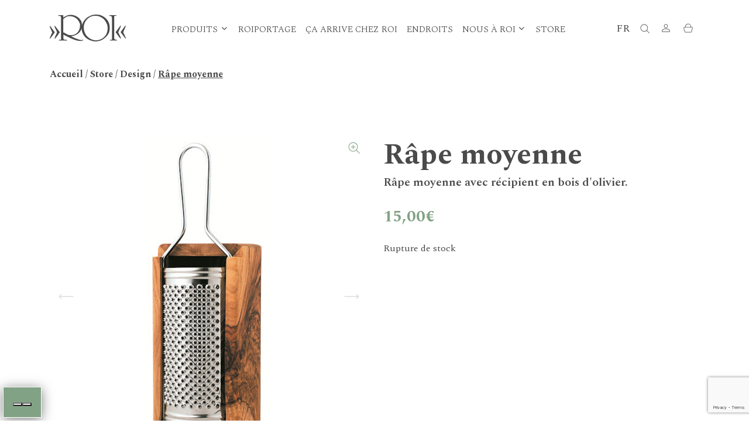

--- FILE ---
content_type: text/html; charset=UTF-8
request_url: https://www.olioroi.com/fr/store/design-fr/rape-moyenne/
body_size: 19843
content:
<!DOCTYPE html>
<html lang="fr" class="no-js">
<head>	


	
	<meta http-equiv="Content-Type" content="text/html; charset=UTF-8" />
	<title>Grattugia manuale media | Acquista online | Olio Roi Olio Roi</title>
	<script src="https://www.olioroi.com/css/asset/lib/vendors/jquery-3.2.1.min.js"></script>
	<link rel="alternate" hreflang="en" href="https://www.olioroi.com/en/store/design-en/medium-grater/" />
<link rel="alternate" hreflang="fr" href="https://www.olioroi.com/fr/store/design-fr/rape-moyenne/" />

		<!-- All in One SEO 4.9.3 - aioseo.com -->
	<meta name="description" content="Acquista sullo store la grattugia manuale media con custodia in legno di ulivo: un&#039;idea regalo originale e un oggetto di design elegante da esibire in cucina!" />
	<meta name="robots" content="max-image-preview:large" />
	<meta name="keywords" content="grattugia formaggio manuale,grattugia formaggio manuale con contenitore,grattugia manuale" />
	<link rel="canonical" href="https://www.olioroi.com/fr/store/design-fr/rape-moyenne/" />
	<meta name="generator" content="All in One SEO (AIOSEO) 4.9.3" />
		<meta property="og:locale" content="fr_FR" />
		<meta property="og:site_name" content="Olio Roi | Olio Extra Vergine di Oliva e prodotti derivati" />
		<meta property="og:type" content="article" />
		<meta property="og:title" content="Grattugia manuale media | Acquista online | Olio Roi" />
		<meta property="og:description" content="Acquista sullo store la grattugia manuale media con custodia in legno di ulivo: un&#039;idea regalo originale e un oggetto di design elegante da esibire in cucina!" />
		<meta property="og:url" content="https://www.olioroi.com/fr/store/design-fr/rape-moyenne/" />
		<meta property="article:published_time" content="2018-07-03T10:12:05+00:00" />
		<meta property="article:modified_time" content="2018-10-11T10:26:18+00:00" />
		<meta name="twitter:card" content="summary_large_image" />
		<meta name="twitter:title" content="Grattugia manuale media | Acquista online | Olio Roi" />
		<meta name="twitter:description" content="Acquista sullo store la grattugia manuale media con custodia in legno di ulivo: un&#039;idea regalo originale e un oggetto di design elegante da esibire in cucina!" />
		<script type="application/ld+json" class="aioseo-schema">
			{"@context":"https:\/\/schema.org","@graph":[{"@type":"BreadcrumbList","@id":"https:\/\/www.olioroi.com\/fr\/store\/design-fr\/rape-moyenne\/#breadcrumblist","itemListElement":[{"@type":"ListItem","@id":"https:\/\/www.olioroi.com\/fr\/#listItem","position":1,"name":"Home","item":"https:\/\/www.olioroi.com\/fr\/","nextItem":{"@type":"ListItem","@id":"https:\/\/www.olioroi.com\/fr\/store\/#listItem","name":"Store"}},{"@type":"ListItem","@id":"https:\/\/www.olioroi.com\/fr\/store\/#listItem","position":2,"name":"Store","item":"https:\/\/www.olioroi.com\/fr\/store\/","nextItem":{"@type":"ListItem","@id":"https:\/\/www.olioroi.com\/fr\/categoria-prodotto\/design-fr\/#listItem","name":"Design"},"previousItem":{"@type":"ListItem","@id":"https:\/\/www.olioroi.com\/fr\/#listItem","name":"Home"}},{"@type":"ListItem","@id":"https:\/\/www.olioroi.com\/fr\/categoria-prodotto\/design-fr\/#listItem","position":3,"name":"Design","item":"https:\/\/www.olioroi.com\/fr\/categoria-prodotto\/design-fr\/","nextItem":{"@type":"ListItem","@id":"https:\/\/www.olioroi.com\/fr\/store\/design-fr\/rape-moyenne\/#listItem","name":"R\u00e2pe moyenne"},"previousItem":{"@type":"ListItem","@id":"https:\/\/www.olioroi.com\/fr\/store\/#listItem","name":"Store"}},{"@type":"ListItem","@id":"https:\/\/www.olioroi.com\/fr\/store\/design-fr\/rape-moyenne\/#listItem","position":4,"name":"R\u00e2pe moyenne","previousItem":{"@type":"ListItem","@id":"https:\/\/www.olioroi.com\/fr\/categoria-prodotto\/design-fr\/#listItem","name":"Design"}}]},{"@type":"ItemPage","@id":"https:\/\/www.olioroi.com\/fr\/store\/design-fr\/rape-moyenne\/#itempage","url":"https:\/\/www.olioroi.com\/fr\/store\/design-fr\/rape-moyenne\/","name":"Grattugia manuale media | Acquista online | Olio Roi","description":"Acquista sullo store la grattugia manuale media con custodia in legno di ulivo: un'idea regalo originale e un oggetto di design elegante da esibire in cucina!","inLanguage":"fr-FR","isPartOf":{"@id":"https:\/\/www.olioroi.com\/fr\/#website"},"breadcrumb":{"@id":"https:\/\/www.olioroi.com\/fr\/store\/design-fr\/rape-moyenne\/#breadcrumblist"},"image":{"@type":"ImageObject","url":"https:\/\/www.olioroi.com\/media\/2018\/07\/Grattugia.jpg","@id":"https:\/\/www.olioroi.com\/fr\/store\/design-fr\/rape-moyenne\/#mainImage","width":1024,"height":1024},"primaryImageOfPage":{"@id":"https:\/\/www.olioroi.com\/fr\/store\/design-fr\/rape-moyenne\/#mainImage"},"datePublished":"2018-07-03T12:12:05+02:00","dateModified":"2018-10-11T12:26:18+02:00"},{"@type":"Organization","@id":"https:\/\/www.olioroi.com\/fr\/#organization","name":"Olio Roi","description":"Olio Extra Vergine di Oliva e prodotti derivati","url":"https:\/\/www.olioroi.com\/fr\/"},{"@type":"WebSite","@id":"https:\/\/www.olioroi.com\/fr\/#website","url":"https:\/\/www.olioroi.com\/fr\/","name":"Olio Roi","description":"Olio Extra Vergine di Oliva e prodotti derivati","inLanguage":"fr-FR","publisher":{"@id":"https:\/\/www.olioroi.com\/fr\/#organization"}}]}
		</script>
		<!-- All in One SEO -->


<!-- Google Tag Manager for WordPress by gtm4wp.com -->
<script data-cfasync="false" data-pagespeed-no-defer>
	var gtm4wp_datalayer_name = "dataLayer";
	var dataLayer = dataLayer || [];
	const gtm4wp_use_sku_instead = 0;
	const gtm4wp_currency = 'EUR';
	const gtm4wp_product_per_impression = 10;
	const gtm4wp_clear_ecommerce = false;
	const gtm4wp_datalayer_max_timeout = 2000;
</script>
<!-- End Google Tag Manager for WordPress by gtm4wp.com --><link rel='dns-prefetch' href='//capi-automation.s3.us-east-2.amazonaws.com' />

<style id='wp-img-auto-sizes-contain-inline-css' type='text/css'>
img:is([sizes=auto i],[sizes^="auto," i]){contain-intrinsic-size:3000px 1500px}
/*# sourceURL=wp-img-auto-sizes-contain-inline-css */
</style>
<link rel='stylesheet' id='gestpay-for-woocommerce-css-css' href='https://www.olioroi.com/ext/g1/gestpay-for-woocommerce.css?ver=6.9' type='text/css' media='all' />
<link rel='stylesheet' id='wp-block-library-css' href='/roi-includes/css/dist/block-library/style.min.css?ver=6.9' type='text/css' media='all' />
<link rel='stylesheet' id='wc-blocks-style-css' href='https://www.olioroi.com/ext/w1/assets/client/blocks/wc-blocks.css?ver=wc-10.4.3' type='text/css' media='all' />
<style id='global-styles-inline-css' type='text/css'>
:root{--wp--preset--aspect-ratio--square: 1;--wp--preset--aspect-ratio--4-3: 4/3;--wp--preset--aspect-ratio--3-4: 3/4;--wp--preset--aspect-ratio--3-2: 3/2;--wp--preset--aspect-ratio--2-3: 2/3;--wp--preset--aspect-ratio--16-9: 16/9;--wp--preset--aspect-ratio--9-16: 9/16;--wp--preset--color--black: #000000;--wp--preset--color--cyan-bluish-gray: #abb8c3;--wp--preset--color--white: #ffffff;--wp--preset--color--pale-pink: #f78da7;--wp--preset--color--vivid-red: #cf2e2e;--wp--preset--color--luminous-vivid-orange: #ff6900;--wp--preset--color--luminous-vivid-amber: #fcb900;--wp--preset--color--light-green-cyan: #7bdcb5;--wp--preset--color--vivid-green-cyan: #00d084;--wp--preset--color--pale-cyan-blue: #8ed1fc;--wp--preset--color--vivid-cyan-blue: #0693e3;--wp--preset--color--vivid-purple: #9b51e0;--wp--preset--gradient--vivid-cyan-blue-to-vivid-purple: linear-gradient(135deg,rgb(6,147,227) 0%,rgb(155,81,224) 100%);--wp--preset--gradient--light-green-cyan-to-vivid-green-cyan: linear-gradient(135deg,rgb(122,220,180) 0%,rgb(0,208,130) 100%);--wp--preset--gradient--luminous-vivid-amber-to-luminous-vivid-orange: linear-gradient(135deg,rgb(252,185,0) 0%,rgb(255,105,0) 100%);--wp--preset--gradient--luminous-vivid-orange-to-vivid-red: linear-gradient(135deg,rgb(255,105,0) 0%,rgb(207,46,46) 100%);--wp--preset--gradient--very-light-gray-to-cyan-bluish-gray: linear-gradient(135deg,rgb(238,238,238) 0%,rgb(169,184,195) 100%);--wp--preset--gradient--cool-to-warm-spectrum: linear-gradient(135deg,rgb(74,234,220) 0%,rgb(151,120,209) 20%,rgb(207,42,186) 40%,rgb(238,44,130) 60%,rgb(251,105,98) 80%,rgb(254,248,76) 100%);--wp--preset--gradient--blush-light-purple: linear-gradient(135deg,rgb(255,206,236) 0%,rgb(152,150,240) 100%);--wp--preset--gradient--blush-bordeaux: linear-gradient(135deg,rgb(254,205,165) 0%,rgb(254,45,45) 50%,rgb(107,0,62) 100%);--wp--preset--gradient--luminous-dusk: linear-gradient(135deg,rgb(255,203,112) 0%,rgb(199,81,192) 50%,rgb(65,88,208) 100%);--wp--preset--gradient--pale-ocean: linear-gradient(135deg,rgb(255,245,203) 0%,rgb(182,227,212) 50%,rgb(51,167,181) 100%);--wp--preset--gradient--electric-grass: linear-gradient(135deg,rgb(202,248,128) 0%,rgb(113,206,126) 100%);--wp--preset--gradient--midnight: linear-gradient(135deg,rgb(2,3,129) 0%,rgb(40,116,252) 100%);--wp--preset--font-size--small: 13px;--wp--preset--font-size--medium: 20px;--wp--preset--font-size--large: 36px;--wp--preset--font-size--x-large: 42px;--wp--preset--spacing--20: 0.44rem;--wp--preset--spacing--30: 0.67rem;--wp--preset--spacing--40: 1rem;--wp--preset--spacing--50: 1.5rem;--wp--preset--spacing--60: 2.25rem;--wp--preset--spacing--70: 3.38rem;--wp--preset--spacing--80: 5.06rem;--wp--preset--shadow--natural: 6px 6px 9px rgba(0, 0, 0, 0.2);--wp--preset--shadow--deep: 12px 12px 50px rgba(0, 0, 0, 0.4);--wp--preset--shadow--sharp: 6px 6px 0px rgba(0, 0, 0, 0.2);--wp--preset--shadow--outlined: 6px 6px 0px -3px rgb(255, 255, 255), 6px 6px rgb(0, 0, 0);--wp--preset--shadow--crisp: 6px 6px 0px rgb(0, 0, 0);}:where(.is-layout-flex){gap: 0.5em;}:where(.is-layout-grid){gap: 0.5em;}body .is-layout-flex{display: flex;}.is-layout-flex{flex-wrap: wrap;align-items: center;}.is-layout-flex > :is(*, div){margin: 0;}body .is-layout-grid{display: grid;}.is-layout-grid > :is(*, div){margin: 0;}:where(.wp-block-columns.is-layout-flex){gap: 2em;}:where(.wp-block-columns.is-layout-grid){gap: 2em;}:where(.wp-block-post-template.is-layout-flex){gap: 1.25em;}:where(.wp-block-post-template.is-layout-grid){gap: 1.25em;}.has-black-color{color: var(--wp--preset--color--black) !important;}.has-cyan-bluish-gray-color{color: var(--wp--preset--color--cyan-bluish-gray) !important;}.has-white-color{color: var(--wp--preset--color--white) !important;}.has-pale-pink-color{color: var(--wp--preset--color--pale-pink) !important;}.has-vivid-red-color{color: var(--wp--preset--color--vivid-red) !important;}.has-luminous-vivid-orange-color{color: var(--wp--preset--color--luminous-vivid-orange) !important;}.has-luminous-vivid-amber-color{color: var(--wp--preset--color--luminous-vivid-amber) !important;}.has-light-green-cyan-color{color: var(--wp--preset--color--light-green-cyan) !important;}.has-vivid-green-cyan-color{color: var(--wp--preset--color--vivid-green-cyan) !important;}.has-pale-cyan-blue-color{color: var(--wp--preset--color--pale-cyan-blue) !important;}.has-vivid-cyan-blue-color{color: var(--wp--preset--color--vivid-cyan-blue) !important;}.has-vivid-purple-color{color: var(--wp--preset--color--vivid-purple) !important;}.has-black-background-color{background-color: var(--wp--preset--color--black) !important;}.has-cyan-bluish-gray-background-color{background-color: var(--wp--preset--color--cyan-bluish-gray) !important;}.has-white-background-color{background-color: var(--wp--preset--color--white) !important;}.has-pale-pink-background-color{background-color: var(--wp--preset--color--pale-pink) !important;}.has-vivid-red-background-color{background-color: var(--wp--preset--color--vivid-red) !important;}.has-luminous-vivid-orange-background-color{background-color: var(--wp--preset--color--luminous-vivid-orange) !important;}.has-luminous-vivid-amber-background-color{background-color: var(--wp--preset--color--luminous-vivid-amber) !important;}.has-light-green-cyan-background-color{background-color: var(--wp--preset--color--light-green-cyan) !important;}.has-vivid-green-cyan-background-color{background-color: var(--wp--preset--color--vivid-green-cyan) !important;}.has-pale-cyan-blue-background-color{background-color: var(--wp--preset--color--pale-cyan-blue) !important;}.has-vivid-cyan-blue-background-color{background-color: var(--wp--preset--color--vivid-cyan-blue) !important;}.has-vivid-purple-background-color{background-color: var(--wp--preset--color--vivid-purple) !important;}.has-black-border-color{border-color: var(--wp--preset--color--black) !important;}.has-cyan-bluish-gray-border-color{border-color: var(--wp--preset--color--cyan-bluish-gray) !important;}.has-white-border-color{border-color: var(--wp--preset--color--white) !important;}.has-pale-pink-border-color{border-color: var(--wp--preset--color--pale-pink) !important;}.has-vivid-red-border-color{border-color: var(--wp--preset--color--vivid-red) !important;}.has-luminous-vivid-orange-border-color{border-color: var(--wp--preset--color--luminous-vivid-orange) !important;}.has-luminous-vivid-amber-border-color{border-color: var(--wp--preset--color--luminous-vivid-amber) !important;}.has-light-green-cyan-border-color{border-color: var(--wp--preset--color--light-green-cyan) !important;}.has-vivid-green-cyan-border-color{border-color: var(--wp--preset--color--vivid-green-cyan) !important;}.has-pale-cyan-blue-border-color{border-color: var(--wp--preset--color--pale-cyan-blue) !important;}.has-vivid-cyan-blue-border-color{border-color: var(--wp--preset--color--vivid-cyan-blue) !important;}.has-vivid-purple-border-color{border-color: var(--wp--preset--color--vivid-purple) !important;}.has-vivid-cyan-blue-to-vivid-purple-gradient-background{background: var(--wp--preset--gradient--vivid-cyan-blue-to-vivid-purple) !important;}.has-light-green-cyan-to-vivid-green-cyan-gradient-background{background: var(--wp--preset--gradient--light-green-cyan-to-vivid-green-cyan) !important;}.has-luminous-vivid-amber-to-luminous-vivid-orange-gradient-background{background: var(--wp--preset--gradient--luminous-vivid-amber-to-luminous-vivid-orange) !important;}.has-luminous-vivid-orange-to-vivid-red-gradient-background{background: var(--wp--preset--gradient--luminous-vivid-orange-to-vivid-red) !important;}.has-very-light-gray-to-cyan-bluish-gray-gradient-background{background: var(--wp--preset--gradient--very-light-gray-to-cyan-bluish-gray) !important;}.has-cool-to-warm-spectrum-gradient-background{background: var(--wp--preset--gradient--cool-to-warm-spectrum) !important;}.has-blush-light-purple-gradient-background{background: var(--wp--preset--gradient--blush-light-purple) !important;}.has-blush-bordeaux-gradient-background{background: var(--wp--preset--gradient--blush-bordeaux) !important;}.has-luminous-dusk-gradient-background{background: var(--wp--preset--gradient--luminous-dusk) !important;}.has-pale-ocean-gradient-background{background: var(--wp--preset--gradient--pale-ocean) !important;}.has-electric-grass-gradient-background{background: var(--wp--preset--gradient--electric-grass) !important;}.has-midnight-gradient-background{background: var(--wp--preset--gradient--midnight) !important;}.has-small-font-size{font-size: var(--wp--preset--font-size--small) !important;}.has-medium-font-size{font-size: var(--wp--preset--font-size--medium) !important;}.has-large-font-size{font-size: var(--wp--preset--font-size--large) !important;}.has-x-large-font-size{font-size: var(--wp--preset--font-size--x-large) !important;}
/*# sourceURL=global-styles-inline-css */
</style>

<style id='classic-theme-styles-inline-css' type='text/css'>
/*! This file is auto-generated */
.wp-block-button__link{color:#fff;background-color:#32373c;border-radius:9999px;box-shadow:none;text-decoration:none;padding:calc(.667em + 2px) calc(1.333em + 2px);font-size:1.125em}.wp-block-file__button{background:#32373c;color:#fff;text-decoration:none}
/*# sourceURL=/wp-includes/css/classic-themes.min.css */
</style>
<link rel='stylesheet' id='mailup-css' href='https://www.olioroi.com/ext/m5/public/css/mailup-public.css?ver=1.2.7' type='text/css' media='all' />
<link rel='stylesheet' id='woocommerce-layout-css' href='https://www.olioroi.com/ext/w1/assets/css/woocommerce-layout.css?ver=10.4.3' type='text/css' media='all' />
<link rel='stylesheet' id='woocommerce-smallscreen-css' href='https://www.olioroi.com/ext/w1/assets/css/woocommerce-smallscreen.css?ver=10.4.3' type='text/css' media='only screen and (max-width: 768px)' />
<link rel='stylesheet' id='woocommerce-general-css' href='https://www.olioroi.com/ext/w1/assets/css/woocommerce.css?ver=10.4.3' type='text/css' media='all' />
<style id='woocommerce-inline-inline-css' type='text/css'>
.woocommerce form .form-row .required { visibility: visible; }
/*# sourceURL=woocommerce-inline-inline-css */
</style>
<script type="text/javascript" src="/roi-includes/js/jquery/jquery.min.js?ver=3.7.1" id="jquery-core-js"></script>
<script type="text/javascript" src="/roi-includes/js/jquery/jquery-migrate.min.js?ver=3.4.1" id="jquery-migrate-js"></script>
<script type="text/javascript" src="https://www.olioroi.com/ext/m5/admin/js/jquery.validate.min.js?ver=1.19.5" id="mailup_validate-js"></script>
<script type="text/javascript" src="https://www.olioroi.com/ext/m5/admin/js/localization/messages_fr.js?ver=1.19.5" id="mailup_validate_loc_fr-js"></script>
<script type="text/javascript" id="mailup-js-extra">
/* <![CDATA[ */
var mailup_params = {"ajax_url":"https://www.olioroi.com/roi-backend/admin-ajax.php","ajaxNonce":"ea9b4ca906"};
//# sourceURL=mailup-js-extra
/* ]]> */
</script>
<script type="text/javascript" src="https://www.olioroi.com/ext/m5/public/js/mailup-public.js?ver=1.2.7" id="mailup-js"></script>
<script type="text/javascript" src="https://www.olioroi.com/ext/w1/assets/js/jquery-blockui/jquery.blockUI.min.js?ver=2.7.0-wc.10.4.3" id="wc-jquery-blockui-js" data-wp-strategy="defer"></script>
<script type="text/javascript" src="https://www.olioroi.com/ext/w1/assets/js/js-cookie/js.cookie.min.js?ver=2.1.4-wc.10.4.3" id="wc-js-cookie-js" data-wp-strategy="defer"></script>
<script type="text/javascript" id="woocommerce-js-extra">
/* <![CDATA[ */
var woocommerce_params = {"ajax_url":"/roi-backend/admin-ajax.php?lang=fr","wc_ajax_url":"/fr/?wc-ajax=%%endpoint%%","i18n_password_show":"Afficher le mot de passe","i18n_password_hide":"Masquer le mot de passe"};
//# sourceURL=woocommerce-js-extra
/* ]]> */
</script>
<script type="text/javascript" src="https://www.olioroi.com/ext/w1/assets/js/frontend/woocommerce.min.js?ver=10.4.3" id="woocommerce-js" data-wp-strategy="defer"></script>
<script type="text/javascript" id="wc-country-select-js-extra">
/* <![CDATA[ */
var wc_country_select_params = {"countries":"{\"IT\":{\"AG\":\"Agrigente\",\"AL\":\"Alexandrie\",\"AN\":\"Anc\u00f4ne\",\"AO\":\"Aoste\",\"AR\":\"Arezzo\",\"AP\":\"Ascoli Piceno\",\"AT\":\"Asti\",\"AV\":\"Avellino\",\"BA\":\"Bari\",\"BT\":\"Barletta-Andria-Trani\",\"BL\":\"Belluno\",\"BN\":\"Benevento\",\"BG\":\"Bergame\",\"BI\":\"Biella\",\"BO\":\"Bologne\",\"BZ\":\"Bolzano\",\"BS\":\"Brescia\",\"BR\":\"Brindisi\",\"CA\":\"Cagliari\",\"CL\":\"Caltanissetta\",\"CB\":\"Campobasso\",\"CE\":\"Caserta\",\"CT\":\"Catania\",\"CZ\":\"Catanzaro\",\"CH\":\"Chieti\",\"CO\":\"C\u00f4me\",\"CS\":\"Cosenza\",\"CR\":\"Cremona\",\"KR\":\"Crotone\",\"CN\":\"Cuneo\",\"EN\":\"Enna\",\"FM\":\"Fermo\",\"FE\":\"Ferrara\",\"FI\":\"Firenze\",\"FG\":\"Foggia\",\"FC\":\"Forl\\u00ec-Cesena\",\"FR\":\"Frosinone\",\"GE\":\"G\u00eanes\",\"GO\":\"Gorizia\",\"GR\":\"Grosseto\",\"IM\":\"Imperia\",\"IS\":\"Isernia\",\"SP\":\"La Spezia\",\"AQ\":\"L\u2019'Aquila\",\"LT\":\"Latina\",\"LE\":\"Lecce\",\"LC\":\"Lecco\",\"LI\":\"Livorno\",\"LO\":\"Lodi\",\"LU\":\"Lucca\",\"MC\":\"Macerata\",\"MN\":\"Mantova\",\"MS\":\"Massa-Carrara\",\"MT\":\"Matera\",\"ME\":\"Messina\",\"MI\":\"Milan\",\"MO\":\"Mod\u00e8ne\",\"MB\":\"Monza e della Brianza\",\"NA\":\"Naples\",\"NO\":\"Novare\",\"NU\":\"Nuoro\",\"OR\":\"Oristano\",\"PD\":\"Padova\",\"PA\":\"Palerme\",\"PR\":\"Parme\",\"PV\":\"Pavia\",\"PG\":\"Perugia\",\"PU\":\"Pesaro e Urbino\",\"PE\":\"Pescara\",\"PC\":\"Piacenza\",\"PI\":\"Pise\",\"PT\":\"Pistoia\",\"PN\":\"Pordenone\",\"PZ\":\"Potenza\",\"PO\":\"Prato\",\"RG\":\"Ragusa\",\"RA\":\"Ravenne\",\"RC\":\"Reggio Calabria\",\"RE\":\"Reggio Emilia\",\"RI\":\"Rieti\",\"RN\":\"Rimini\",\"RM\":\"Rome\",\"RO\":\"Rovigo\",\"SA\":\"Salerno\",\"SS\":\"Sassari\",\"SV\":\"Savona\",\"SI\":\"Sienne\",\"SR\":\"Siracusa\",\"SO\":\"Sondrio\",\"SU\":\"Sud Sardegna\",\"TA\":\"Taranto\",\"TE\":\"Teramo\",\"TR\":\"Terni\",\"TO\":\"Torino\",\"TP\":\"Trapani\",\"TN\":\"Trento\",\"TV\":\"Tr\u00e9vise\",\"TS\":\"Trieste\",\"UD\":\"Udine\",\"VA\":\"Varese\",\"VE\":\"Venise\",\"VB\":\"Verbano-Cusio-Ossola\",\"VC\":\"Vercelli\",\"VR\":\"V\u00e9rone\",\"VV\":\"Vibo Valentia\",\"VI\":\"Vicenza\",\"VT\":\"Viterbo\"}}","i18n_select_state_text":"S\u00e9lectionner une option\u2026","i18n_no_matches":"Aucun r\u00e9sultat","i18n_ajax_error":"\u00c9chec du chargement","i18n_input_too_short_1":"Veuillez saisir 1 caract\u00e8re ou plus","i18n_input_too_short_n":"Veuillez saisir %qty% caract\u00e8res ou plus","i18n_input_too_long_1":"Veuillez supprimer 1 caract\u00e8re","i18n_input_too_long_n":"Veuillez supprimer %qty% caract\u00e8res","i18n_selection_too_long_1":"Vous ne pouvez s\u00e9lectionner qu\u20191 article","i18n_selection_too_long_n":"Vous ne pouvez s\u00e9lectionner que %qty% articles","i18n_load_more":"Charger plus de r\u00e9sultats\u2026","i18n_searching":"Recherche\u2026"};
//# sourceURL=wc-country-select-js-extra
/* ]]> */
</script>
<script type="text/javascript" src="https://www.olioroi.com/ext/w1/assets/js/frontend/country-select.min.js?ver=10.4.3" id="wc-country-select-js" data-wp-strategy="defer"></script>
<script type="text/javascript" id="wc-address-i18n-js-extra">
/* <![CDATA[ */
var wc_address_i18n_params = {"locale":"{\"IT\":{\"postcode\":{\"priority\":65},\"state\":{\"required\":true,\"label\":\"Province\"}},\"default\":{\"first_name\":{\"label\":\"Pr\\u00e9nom\",\"required\":true,\"class\":[\"form-row-first\"],\"autocomplete\":\"given-name\",\"priority\":10},\"last_name\":{\"label\":\"Nom\",\"required\":true,\"class\":[\"form-row-last\"],\"autocomplete\":\"family-name\",\"priority\":20},\"company\":{\"label\":\"Nom de l\\u2019entreprise\",\"class\":[\"form-row-wide\"],\"autocomplete\":\"organization\",\"priority\":30,\"required\":false},\"country\":{\"type\":\"country\",\"label\":\"Pays/r\\u00e9gion\",\"required\":true,\"class\":[\"form-row-wide\",\"address-field\",\"update_totals_on_change\"],\"autocomplete\":\"country\",\"priority\":40},\"address_1\":{\"label\":\"Num\\u00e9ro et nom de rue\",\"placeholder\":\"Num\\u00e9ro de voie et nom de la rue\",\"required\":true,\"class\":[\"form-row-wide\",\"address-field\"],\"autocomplete\":\"address-line1\",\"priority\":50},\"address_2\":{\"label\":\"Appartement, suite, unit\\u00e9, etc.\",\"label_class\":[\"screen-reader-text\"],\"placeholder\":\"B\\u00e2timent, appartement, lot, etc. (facultatif)\",\"class\":[\"form-row-wide\",\"address-field\"],\"autocomplete\":\"address-line2\",\"priority\":60,\"required\":false},\"city\":{\"label\":\"Ville\",\"required\":true,\"class\":[\"form-row-wide\",\"address-field\"],\"autocomplete\":\"address-level2\",\"priority\":70},\"state\":{\"type\":\"state\",\"label\":\"R\\u00e9gion\\u00a0/\\u00a0D\\u00e9partement\",\"required\":true,\"class\":[\"form-row-wide\",\"address-field\"],\"validate\":[\"state\"],\"autocomplete\":\"address-level1\",\"priority\":80},\"postcode\":{\"label\":\"Code postal\",\"required\":true,\"class\":[\"form-row-wide\",\"address-field\"],\"validate\":[\"postcode\"],\"autocomplete\":\"postal-code\",\"priority\":90}}}","locale_fields":"{\"address_1\":\"#billing_address_1_field, #shipping_address_1_field\",\"address_2\":\"#billing_address_2_field, #shipping_address_2_field\",\"state\":\"#billing_state_field, #shipping_state_field, #calc_shipping_state_field\",\"postcode\":\"#billing_postcode_field, #shipping_postcode_field, #calc_shipping_postcode_field\",\"city\":\"#billing_city_field, #shipping_city_field, #calc_shipping_city_field\"}","i18n_required_text":"obligatoire","i18n_optional_text":"facultatif"};
//# sourceURL=wc-address-i18n-js-extra
/* ]]> */
</script>
<script type="text/javascript" src="https://www.olioroi.com/ext/w1/assets/js/frontend/address-i18n.min.js?ver=10.4.3" id="wc-address-i18n-js" data-wp-strategy="defer"></script>
<script type="text/javascript" id="wc-single-product-js-extra">
/* <![CDATA[ */
var wc_single_product_params = {"i18n_required_rating_text":"Veuillez s\u00e9lectionner une note","i18n_rating_options":["1\u00a0\u00e9toile sur 5","2\u00a0\u00e9toiles sur 5","3\u00a0\u00e9toiles sur 5","4\u00a0\u00e9toiles sur 5","5\u00a0\u00e9toiles sur 5"],"i18n_product_gallery_trigger_text":"Voir la galerie d\u2019images en plein \u00e9cran","review_rating_required":"yes","flexslider":{"rtl":false,"animation":"slide","smoothHeight":true,"directionNav":true,"controlNav":"thumbnails","slideshow":false,"animationSpeed":500,"animationLoop":false,"allowOneSlide":false,"asNavFor":false},"zoom_enabled":"","zoom_options":[],"photoswipe_enabled":"","photoswipe_options":{"shareEl":false,"closeOnScroll":false,"history":false,"hideAnimationDuration":0,"showAnimationDuration":0},"flexslider_enabled":""};
//# sourceURL=wc-single-product-js-extra
/* ]]> */
</script>
<script type="text/javascript" src="https://www.olioroi.com/ext/w1/assets/js/frontend/single-product.min.js?ver=10.4.3" id="wc-single-product-js" defer="defer" data-wp-strategy="defer"></script>
<meta name="generator" content="" />
<meta name="generator" content="WooCommerce 10.4.3" />
<link rel='shortlink' href='https://www.olioroi.com/fr/?p=2068' />
<meta name="generator" content="WPML ver:4.8.6 stt:1,4,27;" />

<!-- Google Tag Manager for WordPress by gtm4wp.com -->
<!-- GTM Container placement set to manual -->
<script data-cfasync="false" data-pagespeed-no-defer type="text/javascript">
	var dataLayer_content = {"pagePostType":"product","pagePostType2":"single-product","pagePostAuthor":"roi-storemanager","customerTotalOrders":0,"customerTotalOrderValue":0,"customerFirstName":"","customerLastName":"","customerBillingFirstName":"","customerBillingLastName":"","customerBillingCompany":"","customerBillingAddress1":"","customerBillingAddress2":"","customerBillingCity":"","customerBillingState":"","customerBillingPostcode":"","customerBillingCountry":"","customerBillingEmail":"","customerBillingEmailHash":"","customerBillingPhone":"","customerShippingFirstName":"","customerShippingLastName":"","customerShippingCompany":"","customerShippingAddress1":"","customerShippingAddress2":"","customerShippingCity":"","customerShippingState":"","customerShippingPostcode":"","customerShippingCountry":"","productRatingCounts":[],"productAverageRating":0,"productReviewCount":0,"productType":"simple","productIsVariable":0};
	dataLayer.push( dataLayer_content );
</script>
<script data-cfasync="false" data-pagespeed-no-defer type="text/javascript">
(function(w,d,s,l,i){w[l]=w[l]||[];w[l].push({'gtm.start':
new Date().getTime(),event:'gtm.js'});var f=d.getElementsByTagName(s)[0],
j=d.createElement(s),dl=l!='dataLayer'?'&l='+l:'';j.async=true;j.src=
'//www.googletagmanager.com/gtm.js?id='+i+dl;f.parentNode.insertBefore(j,f);
})(window,document,'script','dataLayer','GTM-T4ZD2CP');
</script>
<!-- End Google Tag Manager for WordPress by gtm4wp.com --><link rel="icon" type="image/png" href="https://www.olioroi.com/media/2020/03/LOGO-ROI-FAVICON.jpg" />	

	<link rel="stylesheet" href="https://www.olioroi.com/css/module-cookie/gdpr-cookie.css">
	<script type="text/javascript" src="https://www.olioroi.com/css/module-cookie/gdpr-cookie.js"></script>
		<script>
			// COOKIE SETTING
		    jQuery.gdprcookie.init({
			    
			    
            cookieTypes: [
                {
                    type: "",
                    value: "essential",
                    description: "",
                    checked: true,
                },
                
                                {
                    type: "",
                    value: "analytics",
                    description: "",
                    checked: true,
                },
								                 {
                    type: "",
                    value: "functionals",
                    description: "",
                    checked: true,
                },
								 
            ],
            title: "",
            subtitle: "",
            message: "",
            submessage: "",
            delay: 600,
            expires: 365,
            cookieName: "cookieControlPrefs",
            acceptReload: false,
            acceptBeforeAdvanced: [ "essential","analytics","functionals",],
            acceptAfterAdvanced: [ "essential" ],
            allowUnadvanced: false,
            switchAdvanced: false,
            acceptBtnLabel: "",
            advancedBtnLabel: "",
            unadvancedBtnLabel: "Back",
            customShowMessage: undefined,
            customHideMessage: undefined,
            customShowChecks: undefined,
            customHideChecks: undefined			    
		    });
			

			
			function setCookiepref() {
				
				
					var preferencesCookie = Cookies.getJSON('cookieControlPrefs');
					var preferenceCookie = getCookie('cookieControlPrefs');


			
					// CONDIZIONALI
					
					if ((preferenceCookie != null) && (jQuery.gdprcookie.preference("analytics") === false)){
						window.dataLayer.push({
							'event': 'analytics_consent',
							'consent': 'false',
						});
					}
					

					if ((jQuery.gdprcookie.preference() === false) || (jQuery.gdprcookie.preference("analytics") === true)){

						window.dataLayer.push({
							'event': 'analytics_consent',
							'consent': 'true',
						});						
					}		



					if ((jQuery.gdprcookie.preference() === false) || (jQuery.gdprcookie.preference("functionals") === true)){

					
							//Olark
							/*;(function(o,l,a,r,k,y){if(o.olark)return; r="script";y=l.createElement(r);r=l.getElementsByTagName(r)[0]; y.async=1;y.src="//"+a;r.parentNode.insertBefore(y,r); y=o.olark=function(){k.s.push(arguments);k.t.push(+new Date)}; y.extend=function(i,j){y("extend",i,j)}; y.identify=function(i){y("identify",k.i=i)}; y.configure=function(i,j){y("configure",i,j);k.c[i]=j}; k=y._={s:[],t:[+new Date],c:{},l:a}; })(window,document,"static.olark.com/jsclient/loader.js");
olark.identify('6496-905-10-9097');*/
							
					}
						
						
					
						
							
					// CONDIZIONALI
	
	
			}
			
			
			setCookiepref();

	</script>	



	<noscript><style>.woocommerce-product-gallery{ opacity: 1 !important; }</style></noscript>
				<script  type="text/javascript">
				!function(f,b,e,v,n,t,s){if(f.fbq)return;n=f.fbq=function(){n.callMethod?
					n.callMethod.apply(n,arguments):n.queue.push(arguments)};if(!f._fbq)f._fbq=n;
					n.push=n;n.loaded=!0;n.version='2.0';n.queue=[];t=b.createElement(e);t.async=!0;
					t.src=v;s=b.getElementsByTagName(e)[0];s.parentNode.insertBefore(t,s)}(window,
					document,'script','https://connect.facebook.net/en_US/fbevents.js');
			</script>
			<!-- WooCommerce Facebook Integration Begin -->
			<script  type="text/javascript">

				fbq('init', '2295143630739321', {}, {
    "agent": "woocommerce_2-10.4.3-3.5.15"
});

				document.addEventListener( 'DOMContentLoaded', function() {
					// Insert placeholder for events injected when a product is added to the cart through AJAX.
					document.body.insertAdjacentHTML( 'beforeend', '<div class=\"wc-facebook-pixel-event-placeholder\"></div>' );
				}, false );

			</script>
			<!-- WooCommerce Facebook Integration End -->
			<style type="text/css" media="screen">
      html { margin-top: 0px !important; }
      * html body { margin-top: 0px !important; }
      </style><noscript><style id="rocket-lazyload-nojs-css">.rll-youtube-player, [data-lazy-src]{display:none !important;}</style></noscript>	
	
	
	
	
	<meta name="viewport" content="width=device-width, initial-scale=1, shrink-to-fit=no, minimum-scale=1.0, maximum-scale=1.0, user-scalable=no" >

	<link rel="stylesheet" href="https://www.olioroi.com/css/asset/lib/vendors/bootstrap/css/bootstrap.min.css">
	<link rel="stylesheet" href="https://www.olioroi.com/css/asset/lib/vendors/font-awesome/css/font-awesome.min.css">
	<link rel="stylesheet" href="https://www.olioroi.com/css/asset/lib/vendors/feather-icons/feather-icons.css">
	<link class="rs-file" href="https://www.olioroi.com/css/asset/lib/vendors/font-roi.css" rel="stylesheet">
	<link rel="stylesheet" href="https://www.olioroi.com/css/asset/lib/vendors/swiper/css/swiper.min.css">
	<link rel="stylesheet" href="https://www.olioroi.com/css/asset/lib/vendors/photoswipe/photoswipe.css">
	<link rel="stylesheet" href="https://www.olioroi.com/css/asset/lib/vendors/photoswipe/default-skin/default-skin.css">	
	
	<link rel="stylesheet" href="https://www.olioroi.com/css/js/select/css/select2.min.css">
    <link class="rs-file" href="https://www.olioroi.com/css/asset/lib/vendors/royalslider/royalslider.css" rel="stylesheet">
    <link href="https://www.olioroi.com/css/asset/lib/vendors/royalslider/reset.css" rel="stylesheet">
	<link class="rs-file" href="https://www.olioroi.com/css/asset/lib/vendors/royalslider/skins/olioroi/rs-product.css" rel="stylesheet">

	<link rel="stylesheet" href="https://www.olioroi.com/css/asset/lib/olioroi.css">
	
		
		
		<script src="https://www.olioroi.com/css/asset/lib/vendors/bootstrap/js/bootstrap.bundle.min.js"></script> 
		<script src="https://www.olioroi.com/css/asset/lib/vendors/swiper/js/swiper.min.js"></script> 
		<script src="https://www.olioroi.com/css/asset/lib/vendors/sidr/jquery.sidr.min.js"></script> 
		<script src="https://www.olioroi.com/css/asset/lib/vendors/photoswipe/photoswipe.min.js"></script> 
		<script src="https://www.olioroi.com/css/asset/lib/vendors/photoswipe/photoswipe-ui-default.min.js"></script> 		
		<script src="https://www.olioroi.com/css/asset/lib/vendors/scroll.js"></script>
		
		<script class="rs-file" src="https://www.olioroi.com/css/asset/lib/vendors/royalslider/jquery.royalslider.min.js"></script>
		<script src="https://www.olioroi.com/css/asset/lib/vendors/x.js"></script>
		<script src="https://www.olioroi.com/css/asset/lib/vendors/chimpajax.js"></script>
		<script src="https://www.olioroi.com/css/form/parsley.js"></script>
				<script src="https://www.olioroi.com/css/form/lang/fr.js"></script> 
			
		

		
	


		
<meta name="generator" content="WP Rocket 3.20.3" data-wpr-features="wpr_lazyload_images wpr_lazyload_iframes wpr_preload_links wpr_desktop" /></head>







<body class="whitebody">

<!-- GTM Container placement set to manual -->
<!-- Google Tag Manager (noscript) -->
				<noscript><iframe src="https://www.googletagmanager.com/ns.html?id=GTM-T4ZD2CP" height="0" width="0" style="display:none;visibility:hidden" aria-hidden="true"></iframe></noscript>
<!-- End Google Tag Manager (noscript) -->	
<div data-rocket-location-hash="99bb46786fd5bd31bcd7bdc067ad247a" id="wrapper">
	
	
<!-- SEARCH -->	

<div data-rocket-location-hash="9ef5eedc8ea452f0ac137ba7257b839e" class="modal fade bd-example-modal-lg" id="search-modal" tabindex="-1" role="dialog" aria-labelledby="myLargeModalLabel" aria-hidden="true">
  <div data-rocket-location-hash="ec36970c8bb8b2c810d3ae379fe876c1" class="modal-dialog modal-lg">
    <div class="modal-content">
	    
        <div class="modal-body">
          <form class="d-flex my-2 my-lg-0 w-100 ml-lg-2 mr-lg-2" role="search" method="get" action="https://www.olioroi.com/fr/">
            <div class="input-group">
              <input type="text" class="form-control form-control-lg navbar-search-input" placeholder="Rechercher" name="s">
              <div class="input-group-append ml-0">
                <button class="btn navbar-search-button" type="submit"><i class="icon-search"></i></button>
              </div>
            </div>
          </form>          
        </div>
    
    </div>
  </div>
</div>	
<!-- SEARCH -->	
	
	
	
	
  <div id="menu" class="navbar-white menu-roi-w" data-sticky="true">
    <nav class="navbar navbar-expand-lg" id="navbar-primary">
      <div data-rocket-location-hash="e6eb6fcccd8ab4e0754c54f80a5d14c0" class="container">
	      
	      <a class="navbar-brand roi-brand" href="https://www.olioroi.com"><i class="icoroi-logo"></i></a>
		      
	      
	      
        <div class="d-flex order-lg-2">
          <div class="navbar-icons d-flex">



		  
            <div class="dropdown">
              <button type="button" class="navbar-icon dropdown-toggle" href="#" role="button" data-toggle="dropdown" aria-haspopup="true" aria-expanded="false" style="line-height: 19px; padding-bottom:10px;">FR</button>
              <div class="dropdown-menu dropdown-menu-right">
	              <a href="https://www.olioroi.com/" class="dropdown-item">Italiano</a><a href="https://www.olioroi.com/en/store/design-en/medium-grater/" class="dropdown-item">English</a>	           </div>
            </div>
			





	           <button type="button" class="navbar-icon navsrc" data-toggle="modal" data-target="#search-modal"><i class="icoroi-search"></i></button> 
	          
            <div class="dropdown">
				            
              <button type="button" class="navbar-icon dropdown-toggle" href="#" role="button" data-toggle="dropdown" aria-haspopup="true" aria-expanded="false"><i class="icoroi-profile"></i></button>
              <div class="dropdown-menu dropdown-menu-right">


								
									<a class="dropdown-item" href="https://www.olioroi.com/fr/account-prive/?action=register">Inscription</a>
									<a class="dropdown-item" href="https://www.olioroi.com/fr/account-prive/?action=access">Login</a>

									
									
	              
	              
	             
	              
	              
	              
	           </div>
            </div>
            

            
           

						
			            <div class="dropdown cart-dropdown">
			
			
			
						
			
			
			
            <button type="button" class="navbar-icon dropdown-toggle" role="button" data-toggle="dropdown" aria-haspopup="true" aria-expanded="false"><i class="icoroi-cart"></i> </button>
            
           
              
               
              <div class="dropdown-menu dropdown-menu-right" aria-labelledby="navbarDropdown">
                <div class="cart-dropdown-container">
	                <div class="widget woocommerce widget_shopping_cart"><h2 class="widgettitle">Panier</h2><div class="widget_shopping_cart_content"></div></div>  
                </div>
              </div>

            </div>
                         
                        <button class="navbar-toggler navbar-icon" type="button" data-toggle="collapse" data-target="#navbarSupportedContent" aria-controls="navbarSupportedContent" aria-expanded="false" aria-label="Toggle navigation"><span class="icon-menu"></span></button>
            
            
          </div>
        </div>

        
        
        <div class="collapse navbar-collapse" id="navbarSupportedContent">

						<ul id="menu-menu-principale-francese" class="navbar-nav mx-auto"><li  id="menu-item-2442" class="menu-item menu-item-type-post_type menu-item-object-page menu-item-has-children dropdown nav-item nav-item-2442"><a href="https://www.olioroi.com/fr/produits/" class="nav-link dropdown-toggle" data-toggle="dropdown" aria-haspopup="true" aria-expanded="false">Produits</a>
<ul class="dropdown-menu depth_0">
	<li  id="menu-item-2466" class="menu-item menu-item-type-post_type menu-item-object-page current_page_parent nav-item nav-item-2466"><a class="dropdown-item" href="https://www.olioroi.com/fr/store/" class="nav-link">Store</a></li>
	<li  id="menu-item-2443" class="menu-item menu-item-type-post_type menu-item-object-page nav-item nav-item-2443"><a class="dropdown-item" href="https://www.olioroi.com/fr/produits/huile/" class="nav-link">Huile</a></li>
	<li  id="menu-item-2444" class="menu-item menu-item-type-post_type menu-item-object-page nav-item nav-item-2444"><a class="dropdown-item" href="https://www.olioroi.com/fr/produits/olives/" class="nav-link">Olives</a></li>
	<li  id="menu-item-2445" class="menu-item menu-item-type-post_type menu-item-object-page nav-item nav-item-2445"><a class="dropdown-item" href="https://www.olioroi.com/fr/produits/delices/" class="nav-link">Délices</a></li>
	<li  id="menu-item-2446" class="menu-item menu-item-type-post_type menu-item-object-page nav-item nav-item-2446"><a class="dropdown-item" href="https://www.olioroi.com/fr/produits/biere/" class="nav-link">Bière</a></li>
	<li  id="menu-item-2447" class="menu-item menu-item-type-post_type menu-item-object-page nav-item nav-item-2447"><a class="dropdown-item" href="https://www.olioroi.com/fr/produits/gin/" class="nav-link">Gin</a></li>
	<li  id="menu-item-2448" class="menu-item menu-item-type-post_type menu-item-object-page nav-item nav-item-2448"><a class="dropdown-item" href="https://www.olioroi.com/fr/produits/produits-de-beaute/" class="nav-link">Produits de beauté</a></li>
	<li  id="menu-item-2449" class="menu-item menu-item-type-post_type menu-item-object-page nav-item nav-item-2449"><a class="dropdown-item" href="https://www.olioroi.com/fr/produits/design/" class="nav-link">Design</a></li>
	<li  id="menu-item-2450" class="menu-item menu-item-type-post_type menu-item-object-page nav-item nav-item-2450"><a class="dropdown-item" href="https://www.olioroi.com/fr/produits/roi-box/" class="nav-link">Roi box</a></li>
</ul>
</li>
<li  id="menu-item-2451" class="menu-item menu-item-type-post_type menu-item-object-page nav-item nav-item-2451"><a href="https://www.olioroi.com/fr/roiportage/" class="nav-link">Roiportage</a></li>
<li  id="menu-item-2452" class="menu-item menu-item-type-post_type menu-item-object-page nav-item nav-item-2452"><a href="https://www.olioroi.com/fr/ca-arrive-chez-roi/" class="nav-link">Ça arrive chez ROI</a></li>
<li  id="menu-item-2453" class="menu-item menu-item-type-post_type menu-item-object-page nav-item nav-item-2453"><a href="https://www.olioroi.com/fr/endroits/" class="nav-link">Endroits</a></li>
<li  id="menu-item-2462" class="menu-item menu-item-type-post_type menu-item-object-page menu-item-has-children dropdown nav-item nav-item-2462"><a href="https://www.olioroi.com/fr/nous-a-roi/" class="nav-link dropdown-toggle" data-toggle="dropdown" aria-haspopup="true" aria-expanded="false">Nous à Roi</a>
<ul class="dropdown-menu depth_0">
	<li  id="menu-item-2463" class="menu-item menu-item-type-post_type menu-item-object-page nav-item nav-item-2463"><a class="dropdown-item" href="https://www.olioroi.com/fr/nous-a-roi/a-propos-de-nous/" class="nav-link">À propos de nous</a></li>
	<li  id="menu-item-2464" class="menu-item menu-item-type-post_type menu-item-object-page nav-item nav-item-2464"><a class="dropdown-item" href="https://www.olioroi.com/fr/nous-a-roi/contacts/" class="nav-link">Contacts</a></li>
	<li  id="menu-item-2465" class="menu-item menu-item-type-post_type menu-item-object-page nav-item nav-item-2465"><a class="dropdown-item" href="https://www.olioroi.com/fr/nous-a-roi/qualite-certifiee/" class="nav-link">Qualité certifiée</a></li>
</ul>
</li>
<li  id="menu-item-2526" class="menu-item menu-item-type-post_type menu-item-object-page current_page_parent nav-item nav-item-2526"><a href="https://www.olioroi.com/fr/store/" class="nav-link">Store</a></li>
</ul>	

         
          
        </div>
      </div>
    </nav>
  </div>
	<div data-rocket-location-hash="7e9ef60b49e7f41909b9c200d230b52c" id="primary" class="content-area"><main data-rocket-location-hash="bb223355456c99baa9683444ce424a75" id="main" class="site-main" role="main"><nav class="woocommerce-breadcrumb"><div class="container"><div class="row"><div class="col-sm-12"><span><a href="https://www.olioroi.com/fr/">Accueil</a></span> / <span><a href="https://www.olioroi.com/fr/store/">Store</a></span> / <span><a href="https://www.olioroi.com/fr/categoria-prodotto/design-fr/">Design</a></span> / <span>Râpe moyenne</span></div></div></div></nav>
		
			<div class="woocommerce-notices-wrapper"></div>

<div id="product-2068" class="post-2068 product type-product status-publish has-post-thumbnail product_cat-design-fr first outofstock taxable shipping-taxable purchasable product-type-simple">

<div class="container singleprod-container">
	<div class="row">
		
		<div class="col-lg-6">
	
    <div class="swiper-container gallery-product" id="gallery_main" data-slider="swiper" data-navigation="true" data-photoswipe="true">
        <div class="swiper-wrapper">
	        
	        	        <div class="swiper-slide">
				<figure itemprop="associatedMedia" itemscope itemtype="http://schema.org/ImageObject"> <a href="https://www.olioroi.com/media/2018/07/Grattugia.jpg" itemprop="contentUrl" data-size="1000x1000"> <img src="data:image/svg+xml,%3Csvg%20xmlns='http://www.w3.org/2000/svg'%20viewBox='0%200%200%200'%3E%3C/svg%3E" class="img-fluid swiper-lazy" alt="Râpe moyenne" data-lazy-src="https://www.olioroi.com/media/2018/07/Grattugia.jpg"><noscript><img src="https://www.olioroi.com/media/2018/07/Grattugia.jpg" class="img-fluid swiper-lazy" alt="Râpe moyenne"></noscript> <div class="viewme"><i class="icoroi-zoom"></i></div></a> </figure>
	        </div>
	        	        
	        	        
        </div>
        
        <div class="swiper-pagination v2 d-block d-sm-none"></div>
            
        <!-- Add Arrows -->
        <div class="swiper-arrows d-none d-sm-block">
            <div class="swiper-button-prev"></div>
            <div class="swiper-button-next"></div>
        </div>
        
    </div>

		

    <!-- Root element of PhotoSwipe. Must have class pswp. -->
    <div class="pswp" tabindex="-1" role="dialog" aria-hidden="true"> 

        <!-- Background of PhotoSwipe. 
             It's a separate element, as animating opacity is faster than rgba(). -->
        <div class="pswp__bg"></div>

        <!-- Slides wrapper with overflow:hidden. -->
        <div class="pswp__scroll-wrap"> 

            <!-- Container that holds slides. PhotoSwipe keeps only 3 slides in DOM to save memory. --> 
            <!-- don't modify these 3 pswp__item elements, data is added later on. -->
            <div class="pswp__container">
                <div class="pswp__item"></div>
                <div class="pswp__item"></div>
                <div class="pswp__item"></div>
            </div>

            <!-- Default (PhotoSwipeUI_Default) interface on top of sliding area. Can be changed. -->
            <div class="pswp__ui pswp__ui--hidden">
                <div class="pswp__top-bar"> 

                    <!--  Controls are self-explanatory. Order can be changed. -->

                    <div class="pswp__counter"></div>
                    <button class="pswp__button pswp__button--close" title="Close (Esc)"></button>

                    <button class="pswp__button pswp__button--fs" title="Toggle fullscreen"></button>
                    <button class="pswp__button pswp__button--zoom" title="Zoom in/out"></button>

                    <!-- element will get class pswp__preloader--active when preloader is running -->
                    <div class="pswp__preloader">
                        <div class="pswp__preloader__icn">
                            <div class="pswp__preloader__cut">
                                <div class="pswp__preloader__donut"></div>
                            </div>
                        </div>
                    </div>
                </div>
                <div class="pswp__share-modal pswp__share-modal--hidden pswp__single-tap">
                    <div class="pswp__share-tooltip"></div>
                </div>
                <button class="pswp__button pswp__button--arrow--left" title="Previous (arrow left)"> </button>
                <button class="pswp__button pswp__button--arrow--right" title="Next (arrow right)"> </button>
                <div class="pswp__caption">
                    <div class="pswp__caption__center"></div>
                </div>
            </div>
        </div>
    </div>		</div>

	<div class="col-lg-6">
		<h1>Râpe moyenne</h1>
		<h4>Râpe moyenne avec récipient en bois d'olivier.</h4>
		<p class="price"><span class="woocommerce-Price-amount amount"><bdi>15,00<span class="woocommerce-Price-currencySymbol">&euro;</span></bdi></span></p>
		
		<div class="desc">
				</div>
		
		<p class="stock out-of-stock">Rupture de stock</p>
		
				
		
		


		
	</div>
	
		</div><!--row-->
</div><!--container -->


	</div>

			
		
	</main></div>
	
<script type="speculationrules">
{"prefetch":[{"source":"document","where":{"and":[{"href_matches":"/fr/*"},{"not":{"href_matches":["/wp-*.php","/wp-admin/*","/media/*","/wp-content/*","/wp-content/plugins/*","/css/*","/template/*","/fr/*\\?(.+)"]}},{"not":{"selector_matches":"a[rel~=\"nofollow\"]"}},{"not":{"selector_matches":".no-prefetch, .no-prefetch a"}}]},"eagerness":"conservative"}]}
</script>
<script type="application/ld+json">{"@context":"https://schema.org/","@type":"BreadcrumbList","itemListElement":[{"@type":"ListItem","position":1,"item":{"name":"Accueil","@id":"https://www.olioroi.com/fr/"}},{"@type":"ListItem","position":2,"item":{"name":"Store","@id":"https://www.olioroi.com/fr/store/"}},{"@type":"ListItem","position":3,"item":{"name":"Design","@id":"https://www.olioroi.com/fr/categoria-prodotto/design-fr/"}},{"@type":"ListItem","position":4,"item":{"name":"R\u00e2pe moyenne","@id":"https://www.olioroi.com/fr/store/design-fr/rape-moyenne/"}}]}</script>			<!-- Facebook Pixel Code -->
			<noscript>
				<img
					height="1"
					width="1"
					style="display:none"
					alt="fbpx"
					src="https://www.facebook.com/tr?id=2295143630739321&ev=PageView&noscript=1"
				/>
			</noscript>
			<!-- End Facebook Pixel Code -->
			<script type="text/javascript" id="wc-checkout-js-extra">
/* <![CDATA[ */
var wc_checkout_params = {"ajax_url":"/roi-backend/admin-ajax.php?lang=fr","wc_ajax_url":"/fr/?wc-ajax=%%endpoint%%","update_order_review_nonce":"113c830067","apply_coupon_nonce":"bb7f29b411","remove_coupon_nonce":"c7625ab0fa","option_guest_checkout":"yes","checkout_url":"/fr/?wc-ajax=checkout","is_checkout":"0","debug_mode":"1","i18n_checkout_error":"Une erreur est survenue lors du traitement de votre commande. Veuillez v\u00e9rifier la pr\u00e9sence d\u2019une \u00e9ventuelle transaction sur votre moyen de paiement et consulter votre \u003Ca href=\"https://www.olioroi.com/fr/account-prive/orders/\"\u003Ehistorique de commande\u003C/a\u003E avant de r\u00e9essayer."};
//# sourceURL=wc-checkout-js-extra
/* ]]> */
</script>
<script type="text/javascript" src="https://www.olioroi.com/ext/w1/assets/js/frontend/checkout.min.js?ver=10.4.3" id="wc-checkout-js" data-wp-strategy="defer"></script>
<script type="text/javascript" src="https://www.olioroi.com/ext/w2/assets/app.js?ver=6.9" id="wc-add-extra-charges-js"></script>
<script type="text/javascript" src="/ext/d1/dist/js/gtm4wp-form-move-tracker.js?ver=1.22.3" id="gtm4wp-form-move-tracker-js"></script>
<script type="text/javascript" id="gtm4wp-additional-datalayer-pushes-js-after">
/* <![CDATA[ */
	dataLayer.push({"ecommerce":{"currency":"EUR","value":15,"items":[{"item_id":2068,"item_name":"Râpe moyenne","sku":2068,"price":15,"stocklevel":null,"stockstatus":"outofstock","google_business_vertical":"retail","item_category":"Design","id":2068}]},"event":"view_item"});
//# sourceURL=gtm4wp-additional-datalayer-pushes-js-after
/* ]]> */
</script>
<script type="text/javascript" src="/ext/d1/dist/js/gtm4wp-ecommerce-generic.js?ver=1.22.3" id="gtm4wp-ecommerce-generic-js"></script>
<script type="text/javascript" src="/ext/d1/dist/js/gtm4wp-woocommerce.js?ver=1.22.3" id="gtm4wp-woocommerce-js"></script>
<script type="text/javascript" id="rocket-browser-checker-js-after">
/* <![CDATA[ */
"use strict";var _createClass=function(){function defineProperties(target,props){for(var i=0;i<props.length;i++){var descriptor=props[i];descriptor.enumerable=descriptor.enumerable||!1,descriptor.configurable=!0,"value"in descriptor&&(descriptor.writable=!0),Object.defineProperty(target,descriptor.key,descriptor)}}return function(Constructor,protoProps,staticProps){return protoProps&&defineProperties(Constructor.prototype,protoProps),staticProps&&defineProperties(Constructor,staticProps),Constructor}}();function _classCallCheck(instance,Constructor){if(!(instance instanceof Constructor))throw new TypeError("Cannot call a class as a function")}var RocketBrowserCompatibilityChecker=function(){function RocketBrowserCompatibilityChecker(options){_classCallCheck(this,RocketBrowserCompatibilityChecker),this.passiveSupported=!1,this._checkPassiveOption(this),this.options=!!this.passiveSupported&&options}return _createClass(RocketBrowserCompatibilityChecker,[{key:"_checkPassiveOption",value:function(self){try{var options={get passive(){return!(self.passiveSupported=!0)}};window.addEventListener("test",null,options),window.removeEventListener("test",null,options)}catch(err){self.passiveSupported=!1}}},{key:"initRequestIdleCallback",value:function(){!1 in window&&(window.requestIdleCallback=function(cb){var start=Date.now();return setTimeout(function(){cb({didTimeout:!1,timeRemaining:function(){return Math.max(0,50-(Date.now()-start))}})},1)}),!1 in window&&(window.cancelIdleCallback=function(id){return clearTimeout(id)})}},{key:"isDataSaverModeOn",value:function(){return"connection"in navigator&&!0===navigator.connection.saveData}},{key:"supportsLinkPrefetch",value:function(){var elem=document.createElement("link");return elem.relList&&elem.relList.supports&&elem.relList.supports("prefetch")&&window.IntersectionObserver&&"isIntersecting"in IntersectionObserverEntry.prototype}},{key:"isSlowConnection",value:function(){return"connection"in navigator&&"effectiveType"in navigator.connection&&("2g"===navigator.connection.effectiveType||"slow-2g"===navigator.connection.effectiveType)}}]),RocketBrowserCompatibilityChecker}();
//# sourceURL=rocket-browser-checker-js-after
/* ]]> */
</script>
<script type="text/javascript" id="rocket-preload-links-js-extra">
/* <![CDATA[ */
var RocketPreloadLinksConfig = {"excludeUris":"/(?:.+/)?feed(?:/(?:.+/?)?)?$|/(?:.+/)?embed/|/fr/checkout/??(.*)|/fr/panier/?|/fr/account-prive/??(.*)|/(index.php/)?(.*)wp-json(/.*|$)|/refer/|/go/|/recommend/|/recommends/","usesTrailingSlash":"1","imageExt":"jpg|jpeg|gif|png|tiff|bmp|webp|avif|pdf|doc|docx|xls|xlsx|php","fileExt":"jpg|jpeg|gif|png|tiff|bmp|webp|avif|pdf|doc|docx|xls|xlsx|php|html|htm","siteUrl":"https://www.olioroi.com/fr/","onHoverDelay":"100","rateThrottle":"3"};
//# sourceURL=rocket-preload-links-js-extra
/* ]]> */
</script>
<script type="text/javascript" id="rocket-preload-links-js-after">
/* <![CDATA[ */
(function() {
"use strict";var r="function"==typeof Symbol&&"symbol"==typeof Symbol.iterator?function(e){return typeof e}:function(e){return e&&"function"==typeof Symbol&&e.constructor===Symbol&&e!==Symbol.prototype?"symbol":typeof e},e=function(){function i(e,t){for(var n=0;n<t.length;n++){var i=t[n];i.enumerable=i.enumerable||!1,i.configurable=!0,"value"in i&&(i.writable=!0),Object.defineProperty(e,i.key,i)}}return function(e,t,n){return t&&i(e.prototype,t),n&&i(e,n),e}}();function i(e,t){if(!(e instanceof t))throw new TypeError("Cannot call a class as a function")}var t=function(){function n(e,t){i(this,n),this.browser=e,this.config=t,this.options=this.browser.options,this.prefetched=new Set,this.eventTime=null,this.threshold=1111,this.numOnHover=0}return e(n,[{key:"init",value:function(){!this.browser.supportsLinkPrefetch()||this.browser.isDataSaverModeOn()||this.browser.isSlowConnection()||(this.regex={excludeUris:RegExp(this.config.excludeUris,"i"),images:RegExp(".("+this.config.imageExt+")$","i"),fileExt:RegExp(".("+this.config.fileExt+")$","i")},this._initListeners(this))}},{key:"_initListeners",value:function(e){-1<this.config.onHoverDelay&&document.addEventListener("mouseover",e.listener.bind(e),e.listenerOptions),document.addEventListener("mousedown",e.listener.bind(e),e.listenerOptions),document.addEventListener("touchstart",e.listener.bind(e),e.listenerOptions)}},{key:"listener",value:function(e){var t=e.target.closest("a"),n=this._prepareUrl(t);if(null!==n)switch(e.type){case"mousedown":case"touchstart":this._addPrefetchLink(n);break;case"mouseover":this._earlyPrefetch(t,n,"mouseout")}}},{key:"_earlyPrefetch",value:function(t,e,n){var i=this,r=setTimeout(function(){if(r=null,0===i.numOnHover)setTimeout(function(){return i.numOnHover=0},1e3);else if(i.numOnHover>i.config.rateThrottle)return;i.numOnHover++,i._addPrefetchLink(e)},this.config.onHoverDelay);t.addEventListener(n,function e(){t.removeEventListener(n,e,{passive:!0}),null!==r&&(clearTimeout(r),r=null)},{passive:!0})}},{key:"_addPrefetchLink",value:function(i){return this.prefetched.add(i.href),new Promise(function(e,t){var n=document.createElement("link");n.rel="prefetch",n.href=i.href,n.onload=e,n.onerror=t,document.head.appendChild(n)}).catch(function(){})}},{key:"_prepareUrl",value:function(e){if(null===e||"object"!==(void 0===e?"undefined":r(e))||!1 in e||-1===["http:","https:"].indexOf(e.protocol))return null;var t=e.href.substring(0,this.config.siteUrl.length),n=this._getPathname(e.href,t),i={original:e.href,protocol:e.protocol,origin:t,pathname:n,href:t+n};return this._isLinkOk(i)?i:null}},{key:"_getPathname",value:function(e,t){var n=t?e.substring(this.config.siteUrl.length):e;return n.startsWith("/")||(n="/"+n),this._shouldAddTrailingSlash(n)?n+"/":n}},{key:"_shouldAddTrailingSlash",value:function(e){return this.config.usesTrailingSlash&&!e.endsWith("/")&&!this.regex.fileExt.test(e)}},{key:"_isLinkOk",value:function(e){return null!==e&&"object"===(void 0===e?"undefined":r(e))&&(!this.prefetched.has(e.href)&&e.origin===this.config.siteUrl&&-1===e.href.indexOf("?")&&-1===e.href.indexOf("#")&&!this.regex.excludeUris.test(e.href)&&!this.regex.images.test(e.href))}}],[{key:"run",value:function(){"undefined"!=typeof RocketPreloadLinksConfig&&new n(new RocketBrowserCompatibilityChecker({capture:!0,passive:!0}),RocketPreloadLinksConfig).init()}}]),n}();t.run();
}());

//# sourceURL=rocket-preload-links-js-after
/* ]]> */
</script>
<script type="text/javascript" id="cart-widget-js-extra">
/* <![CDATA[ */
var actions = {"is_lang_switched":"1","force_reset":"0"};
//# sourceURL=cart-widget-js-extra
/* ]]> */
</script>
<script type="text/javascript" src="https://www.olioroi.com/ext/w3/res/js/cart_widget.min.js?ver=5.5.3.1" id="cart-widget-js" defer="defer" data-wp-strategy="defer"></script>
<script type="text/javascript" src="https://www.olioroi.com/ext/w1/assets/js/sourcebuster/sourcebuster.min.js?ver=10.4.3" id="sourcebuster-js-js"></script>
<script type="text/javascript" id="wc-order-attribution-js-extra">
/* <![CDATA[ */
var wc_order_attribution = {"params":{"lifetime":1.0000000000000000818030539140313095458623138256371021270751953125e-5,"session":30,"base64":false,"ajaxurl":"https://www.olioroi.com/roi-backend/admin-ajax.php","prefix":"wc_order_attribution_","allowTracking":true},"fields":{"source_type":"current.typ","referrer":"current_add.rf","utm_campaign":"current.cmp","utm_source":"current.src","utm_medium":"current.mdm","utm_content":"current.cnt","utm_id":"current.id","utm_term":"current.trm","utm_source_platform":"current.plt","utm_creative_format":"current.fmt","utm_marketing_tactic":"current.tct","session_entry":"current_add.ep","session_start_time":"current_add.fd","session_pages":"session.pgs","session_count":"udata.vst","user_agent":"udata.uag"}};
//# sourceURL=wc-order-attribution-js-extra
/* ]]> */
</script>
<script type="text/javascript" src="https://www.olioroi.com/ext/w1/assets/js/frontend/order-attribution.min.js?ver=10.4.3" id="wc-order-attribution-js"></script>
<script type="text/javascript" src="https://capi-automation.s3.us-east-2.amazonaws.com/public/client_js/capiParamBuilder/clientParamBuilder.bundle.js" id="facebook-capi-param-builder-js"></script>
<script type="text/javascript" id="facebook-capi-param-builder-js-after">
/* <![CDATA[ */
if (typeof clientParamBuilder !== "undefined") {
					clientParamBuilder.processAndCollectAllParams(window.location.href);
				}
//# sourceURL=facebook-capi-param-builder-js-after
/* ]]> */
</script>
<script type="text/javascript" src="https://www.google.com/recaptcha/api.js?render=6LcmXygsAAAAAEtChAsVELghlOQWofmjuw_j7TPB&amp;ver=3.0" id="google-recaptcha-js"></script>
<script type="text/javascript" src="/roi-includes/js/dist/vendor/wp-polyfill.min.js?ver=3.15.0" id="wp-polyfill-js"></script>
<script type="text/javascript" id="wpcf7-recaptcha-js-before">
/* <![CDATA[ */
var wpcf7_recaptcha = {
    "sitekey": "6LcmXygsAAAAAEtChAsVELghlOQWofmjuw_j7TPB",
    "actions": {
        "homepage": "homepage",
        "contactform": "contactform"
    }
};
//# sourceURL=wpcf7-recaptcha-js-before
/* ]]> */
</script>
<script type="text/javascript" src="https://www.olioroi.com/ext/c1/modules/recaptcha/index.js?ver=6.1.4" id="wpcf7-recaptcha-js"></script>
<script type="text/javascript" id="wc-cart-fragments-js-extra">
/* <![CDATA[ */
var wc_cart_fragments_params = {"ajax_url":"/roi-backend/admin-ajax.php?lang=fr","wc_ajax_url":"/fr/?wc-ajax=%%endpoint%%","cart_hash_key":"wc_cart_hash_e433f58904a31d76d97d05a391219a7d-fr","fragment_name":"wc_fragments_e433f58904a31d76d97d05a391219a7d","request_timeout":"5000"};
//# sourceURL=wc-cart-fragments-js-extra
/* ]]> */
</script>
<script type="text/javascript" src="https://www.olioroi.com/ext/w1/assets/js/frontend/cart-fragments.min.js?ver=10.4.3" id="wc-cart-fragments-js" defer="defer" data-wp-strategy="defer"></script>
<!-- WooCommerce JavaScript -->
<script type="text/javascript">
jQuery(function($) { /* WooCommerce Facebook Integration Event Tracking */
fbq('set', 'agent', 'woocommerce_2-10.4.3-3.5.15', '2295143630739321');
fbq('track', 'ViewContent', {
    "source": "woocommerce_2",
    "version": "10.4.3",
    "pluginVersion": "3.5.15",
    "content_name": "R\u00e2pe moyenne",
    "content_ids": "[\"wc_post_id_2068\"]",
    "content_type": "product",
    "contents": "[{\"id\":\"wc_post_id_2068\",\"quantity\":1}]",
    "content_category": "Design",
    "value": "15",
    "currency": "EUR"
}, {
    "eventID": "a95a45f1-b5bd-43a1-9702-2f57db2d84c4"
});

/* WooCommerce Facebook Integration Event Tracking */
fbq('set', 'agent', 'woocommerce_2-10.4.3-3.5.15', '2295143630739321');
fbq('track', 'PageView', {
    "source": "woocommerce_2",
    "version": "10.4.3",
    "pluginVersion": "3.5.15",
    "user_data": {}
}, {
    "eventID": "2c9c8470-2b77-4561-85d5-26a3ada9e240"
});
 });
</script>
<script>window.lazyLoadOptions=[{elements_selector:"img[data-lazy-src],.rocket-lazyload,iframe[data-lazy-src]",data_src:"lazy-src",data_srcset:"lazy-srcset",data_sizes:"lazy-sizes",class_loading:"lazyloading",class_loaded:"lazyloaded",threshold:300,callback_loaded:function(element){if(element.tagName==="IFRAME"&&element.dataset.rocketLazyload=="fitvidscompatible"){if(element.classList.contains("lazyloaded")){if(typeof window.jQuery!="undefined"){if(jQuery.fn.fitVids){jQuery(element).parent().fitVids()}}}}}},{elements_selector:".rocket-lazyload",data_src:"lazy-src",data_srcset:"lazy-srcset",data_sizes:"lazy-sizes",class_loading:"lazyloading",class_loaded:"lazyloaded",threshold:300,}];window.addEventListener('LazyLoad::Initialized',function(e){var lazyLoadInstance=e.detail.instance;if(window.MutationObserver){var observer=new MutationObserver(function(mutations){var image_count=0;var iframe_count=0;var rocketlazy_count=0;mutations.forEach(function(mutation){for(var i=0;i<mutation.addedNodes.length;i++){if(typeof mutation.addedNodes[i].getElementsByTagName!=='function'){continue}
if(typeof mutation.addedNodes[i].getElementsByClassName!=='function'){continue}
images=mutation.addedNodes[i].getElementsByTagName('img');is_image=mutation.addedNodes[i].tagName=="IMG";iframes=mutation.addedNodes[i].getElementsByTagName('iframe');is_iframe=mutation.addedNodes[i].tagName=="IFRAME";rocket_lazy=mutation.addedNodes[i].getElementsByClassName('rocket-lazyload');image_count+=images.length;iframe_count+=iframes.length;rocketlazy_count+=rocket_lazy.length;if(is_image){image_count+=1}
if(is_iframe){iframe_count+=1}}});if(image_count>0||iframe_count>0||rocketlazy_count>0){lazyLoadInstance.update()}});var b=document.getElementsByTagName("body")[0];var config={childList:!0,subtree:!0};observer.observe(b,config)}},!1)</script><script data-no-minify="1" async src="/ext/w9/assets/js/lazyload/17.8.3/lazyload.min.js"></script>
<div data-rocket-location-hash="4602cd8224fd91b5e2d46584330025e2" class="d-none d-sm-block"></div>

  <footer data-rocket-location-hash="307ea0fbf2196a970e76f9dd5fbd3847" id="footer" class="bg-footer-roi footer-dark">
    <div class="container">
	    
	    
	<div class="row">    
		
	    <div class="col-lg-8 ">
			
			<div class="row ">
				<div class="col-md-3">
					<div class="logofoot">
					<img src="data:image/svg+xml,%3Csvg%20xmlns='http://www.w3.org/2000/svg'%20viewBox='0%200%200%200'%3E%3C/svg%3E" data-lazy-src="https://www.olioroi.com/css/asset/img/roi-logo.svg"/><noscript><img src="https://www.olioroi.com/css/asset/img/roi-logo.svg"/></noscript>
					</div>
					
					<div class="footselect d-block d-sm-none">

					<button class="btn btn-outline-roi2 btn-maiusc btn-block collapsed" type="button" data-toggle="collapse" data-target="#menu-navfoot" aria-expanded="false" aria-controls="menu-navfoot">Seleziona una pagina <i class="fea" aria-hidden="true"></i></button>
					
					<div class="collapse multi-collapse" id="menu-navfoot">
						<div class="card card-body">
							<div class="row">
								<div class="col-6">
									<hr>
									<a href="https://www.olioroi.com/fr/store/">Store</a>
									<a href="https://www.olioroi.com/fr/nous-a-roi/qualite-certifiee/">Qualité certifiée</a>
								</div>
								<div class="col-6">
									<hr>
									<a href="https://www.olioroi.com/fr/roiportage/">Roiportage</a>
									<a href="https://www.olioroi.com/fr/ca-arrive-chez-roi/">Ça arrive chez ROI</a>
								</div>
							</div>

							<div class="row">
								<div class="col-6">
									<hr>
									<a href="https://www.olioroi.com/fr/nous-a-roi/a-propos-de-nous/">À propos de nous</a>
									<a href="https://www.olioroi.com/fr/nous-a-roi/contacts/">Contacts</a>
								</div>
								<div class="col-6">
									<hr>
									<a href="https://www.olioroi.com/privacy-policy/">Râpe moyenne</a>
									<a href="https://www.olioroi.com/termini-condizioni/">Râpe moyenne</a>
								</div>
							</div>

							<hr>
							<a href="javascript:jQuery.gdprcookie.display()" class="linkfoot">Cookie Settings</a>
							<a href="https://www.olioroi.com/filearea/" target="_blank">Zone réservée</a>

						</div>
    				</div>


					</div><!-- footselect -->
					
				</div>
				
				<div class="col-md-9 d-none d-sm-block">
					<hr>
					<div class="row">
						
						<div class="col-sm-4">
							<a href="https://www.olioroi.com/fr/store/" class="linkfoot">Store</a><br>
							<a href="https://www.olioroi.com/fr/nous-a-roi/qualite-certifiee/" class="linkfoot">Qualité certifiée</a>
							<div class="divide-foot"></div>
						</div>

						<div class="col-sm-4">
							<a href="https://www.olioroi.com/fr/roiportage/" class="linkfoot">Roiportage</a><br>
							<a href="https://www.olioroi.com/fr/ca-arrive-chez-roi/" class="linkfoot">Ça arrive chez ROI</a>
							<div class="divide-foot"></div>
						</div>						

						<div class="col-sm-4">
							<a href="https://www.olioroi.com/fr/nous-a-roi/a-propos-de-nous/" class="linkfoot">À propos de nous</a><br>
							<a href="https://www.olioroi.com/fr/nous-a-roi/contacts/" class="linkfoot">Contacts</a>
							<div class="divide-foot"></div>
						</div>

						
					</div>
				</div>
				
			</div><!--row--1-->


			<div class="row">
				
				<div class="col-sm-3">
					<hr>
					<ul class="social-foot">
													<li><a href="https://www.facebook.com/olioroi/" target="_blank" title="Olio Roi facebook"><i class="icoroi-fb"></i></a></li>	
														<li><a href="https://www.instagram.com/olioroi/ " target="_blank" title="Olio Roi instagram"><i class="icoroi-insta"></i></a></li>
														<li><a href="https://www.linkedin.com/company/11156068/admin/" target="_blank" title="Olio Roi linkedin"><i class="fa fa-linkedin"></i></a></li>
											</ul>
				</div>
				
				<div class="col-sm-3 d-none d-sm-block">
					<hr>
					<a href="javascript:jQuery.gdprcookie.display()" class="linkfoot">Cookie Settings</a>
					<a href="https://www.olioroi.com/filearea/" target="_blank" class="linkfoot">Zone réservée</a>
				</div>
				
				<div class="col-sm-6 d-none d-sm-block">
					<hr>
					<div class="row">
						<div class="col-sm-6"><a href="https://www.olioroi.com/privacy-policy/" class="linkfoot">Râpe moyenne</div>
						<div class="col-sm-6"><a href="https://www.olioroi.com/termini-condizioni/" class="linkfoot">Râpe moyenne</a></div>							
					</div>
				</div>
				
			</div><!--row--2-->
		    
	    </div><!--first-col-->



	    
	    
	    <div class="col-lg-4 line-up">
		<hr>
		
<!-- This file should primarily consist of HTML with a little bit of PHP. -->
<div id="mpwp-container">
    <div id="mupwp-form-content">
        <form id="mupwp-form" class="mupwp-form" novalidate="novalidate" action="javascript:void(0);">
            <h3 id="mupwp-form-title">Iscriviti alla newsletter            </h3>
                        <div id="mupwp-form-description">
                <p>Ricevi per primo le notizie e i nostri sconti esclusivi.</p>            </div>
                        <div id="mupwp-form-fields" class="form-fields">
                                <div class="mupwp-form-field">
                    <label  for="email">E-mail                    </label>
                    <input type="email" id="email" required class="label-field"  name="email">

                </div>

                                <div class="mupwp-form-field">
                    <label  for="1">Nome                    </label>
                    <input type="text" id="1"  class="label-field"  name="1">

                </div>

                                <div class="mupwp-form-field">
                    <label  for="2">Cognome                    </label>
                    <input type="text" id="2"  class="label-field"  name="2">

                </div>

                                <div class="mupwp-form-field">
                    <label  for="27">Compleanno                    </label>
                    <input type="date" id="27"  class="label-field"  name="27">

                </div>

                            </div>
            <div id="mupwp-form-terms" class="mupwp-form-terms">
                            </div>
            <div class="separator-20px-top"></div>
            <div id="mupwp-form-submit-container">
                <input type="submit" id="mupwp-form-save" value="Iscriviti"
                    class="button-primary">
                <span class="ajax-loader"></span>
                <span class="feedback"></span>
            </div>
        </form>
    </div>
</div>		<!--
		    							<form id="nl-foot" data-parsley-validate>
											
											<h4>Abonnez-vous à la newsletter</h4>

											<p><input type="email"  value="" name="f_email" id="f_email"  class="cleanfield" placeholder="Entrez votre adresse email" required/></p>
											
											<table class="privacy">
												<tr>
													<td><input id="nl_privacy" required type="checkbox"/></td>
													<td>J'autorise le traitement de mes données personnelles à des fins commerciales. Afficher la politique de confidentialité.</td>
												</tr>
											</table>
											
			
											
											<p><input type="submit" class="btn btn-fill2-roi btn-maiusc btn-block" id="btn-invia" value="Envoyer"/></p>
											
										</form>	
										<div id="send_okfoot"><h5></h5></div>
		


<form class="myformF" action="https://olioroi.us5.list-manage.com/subscribe/post" method="POST" style="display: none;">
  <input type="hidden"  name="u" value="defc9b58a73476c0608befdf1">
  <input type="hidden"  name="id" value="ca24ad5b0e">
  <input type="email" id="chimp_mail_foot" value="" name="EMAIL">
  <input type="submit" value="Send" name="submit" id="chimp_submit_foot">
</form>

-->



	    </div><!--nl--col-->









<script type="text/javascript">
	
$('.myformF').submit(function(e) {
  var $this = $(this);
  console.log($this.serialize());
  $.ajax({
      type: "GET", // GET & url for json slightly different
      url: "https://olioroi.us5.list-manage.com/subscribe/post-json?c=?",
      data: $this.serialize(),
      dataType    : 'json',
      contentType: "application/json; charset=utf-8",
      error       : function(err) { alert("Could not connect to the registration server."); },
      success     : function(data) {
	      
	      console.log(data.msg);
	      
          if (data.result != "success") {


			  checkme = data.msg;
				
			if (checkme.indexOf("already") >= 0){	

				$('#send_okfoot').children('h5').text('Attention, votre email est déjà présent dans notre base de donnée newsletter!');
				$('#send_okfoot').fadeIn('slow', function(){
					setTimeout(function(){
					$('#send_okfoot').fadeOut('slow');
					}, 3000);
				});


				$('#nl-foot .cleanfield').val("");
				$('#nl-foot input[type="checkbox"]').prop('checked', false);


			    } else {
				 
				$('#send_okfoot').children('h5').text('Mailchimp Server Error');
				$('#send_okfoot').fadeIn('slow', function(){
					setTimeout(function(){
					$('#send_okfoot').fadeOut('slow');
					}, 3000);
				});				 
				    
				$('#nl-foot .cleanfield').val("");
				$('#nl-foot input[type="checkbox"]').prop('checked', false);				    
				
				  
				    
			    }
 
          } else {

				$('#send_okfoot').children('h5').text('Vous vous êtes inscrit à notre newsletter!');
				$('#send_okfoot').fadeIn('slow', function(){
					setTimeout(function(){
					$('#send_okfoot').fadeOut('slow');
					}, 3000);
				});
				
				$('#nl-foot .cleanfield').val("");
				$('#nl-foot input[type="checkbox"]').prop('checked', false);				
				
					window.dataLayer.push({
					 'event': 'lead',
					 'formLocation': 'newsletterform'
					 });

          }
      }
  });
  
  
  return false;
});

	
	
	
	
	
	
	
	
	/*
jQuery(function($) {

	$('#nl-foot').submit(function(e) {
		e.preventDefault();
		if ( $(this).parsley().isValid() ) {

					chimpmail_foot = $('#f_email').val();
					$('#chimp_mail_foot').val(chimpmail_foot);
					$('#chimp_submit_foot').trigger('click');


			
		}

		return false;
	});
});	
	*/

</script>
	    
	    
	    
	</div><!-- row-->
	    
	    
	    

      
      
      <div class="footer-credits align-items-center row">
	      
        <div class="col-sm-6 foot-credit">&copy; 2018 Olio Roi di Boeri Franco - P.I. IT01134130085 - C.C.I.A.A. IM 94761 | <a href="https://www.wedoo.it" target="_blank" title="A digital creative agency based in Turin (IT) and Birmingham (US). Creativity, strategy, branding, UX and UI design, system integration, video & CGI, mobile apps." alt="A digital creative agency based in Turin (IT) and Birmingham (US). Creativity, strategy, branding, UX and UI design, system integration, video & CGI, mobile apps.">Credits</a></div>
        

        
        <div class="col-sm-6 foot-address">Via Argentina Sud 1, 18010 Badalucco (IM)</div>
        
        
        
        
        
        
        
      </div>
    </div>
  </footer>
</div><!--wrapper-->
<div data-rocket-location-hash="e393048f3c5c8050794514e51a12e21c" class="scroll-to-top"><button id="to-top"><i class="icon-chevron-up"></i></button></div>




<script src="https://www.olioroi.com/css/asset/lib/lib.js"></script>
<script id='olioroi-wp-integration'>
    var olioroi_wp_integration = {"url":"\/roi-backend\/admin-ajax.php"};
</script>



<script>var rocket_beacon_data = {"ajax_url":"https:\/\/www.olioroi.com\/roi-backend\/admin-ajax.php","nonce":"ba590efa64","url":"https:\/\/www.olioroi.com\/fr\/store\/design-fr\/rape-moyenne","is_mobile":false,"width_threshold":1600,"height_threshold":700,"delay":500,"debug":null,"status":{"atf":true,"lrc":true,"preconnect_external_domain":true},"elements":"img, video, picture, p, main, div, li, svg, section, header, span","lrc_threshold":1800,"preconnect_external_domain_elements":["link","script","iframe"],"preconnect_external_domain_exclusions":["static.cloudflareinsights.com","rel=\"profile\"","rel=\"preconnect\"","rel=\"dns-prefetch\"","rel=\"icon\""]}</script><script data-name="wpr-wpr-beacon" src='/ext/w9/assets/js/wpr-beacon.min.js' async></script></body>
</html>

<!-- This website is like a Rocket, isn't it? Performance optimized by WP Rocket. Learn more: https://wp-rocket.me - Debug: cached@1769336419 -->

--- FILE ---
content_type: text/html; charset=utf-8
request_url: https://www.google.com/recaptcha/api2/anchor?ar=1&k=6LcmXygsAAAAAEtChAsVELghlOQWofmjuw_j7TPB&co=aHR0cHM6Ly93d3cub2xpb3JvaS5jb206NDQz&hl=en&v=N67nZn4AqZkNcbeMu4prBgzg&size=invisible&anchor-ms=20000&execute-ms=30000&cb=fwjkvx1kklkx
body_size: 48933
content:
<!DOCTYPE HTML><html dir="ltr" lang="en"><head><meta http-equiv="Content-Type" content="text/html; charset=UTF-8">
<meta http-equiv="X-UA-Compatible" content="IE=edge">
<title>reCAPTCHA</title>
<style type="text/css">
/* cyrillic-ext */
@font-face {
  font-family: 'Roboto';
  font-style: normal;
  font-weight: 400;
  font-stretch: 100%;
  src: url(//fonts.gstatic.com/s/roboto/v48/KFO7CnqEu92Fr1ME7kSn66aGLdTylUAMa3GUBHMdazTgWw.woff2) format('woff2');
  unicode-range: U+0460-052F, U+1C80-1C8A, U+20B4, U+2DE0-2DFF, U+A640-A69F, U+FE2E-FE2F;
}
/* cyrillic */
@font-face {
  font-family: 'Roboto';
  font-style: normal;
  font-weight: 400;
  font-stretch: 100%;
  src: url(//fonts.gstatic.com/s/roboto/v48/KFO7CnqEu92Fr1ME7kSn66aGLdTylUAMa3iUBHMdazTgWw.woff2) format('woff2');
  unicode-range: U+0301, U+0400-045F, U+0490-0491, U+04B0-04B1, U+2116;
}
/* greek-ext */
@font-face {
  font-family: 'Roboto';
  font-style: normal;
  font-weight: 400;
  font-stretch: 100%;
  src: url(//fonts.gstatic.com/s/roboto/v48/KFO7CnqEu92Fr1ME7kSn66aGLdTylUAMa3CUBHMdazTgWw.woff2) format('woff2');
  unicode-range: U+1F00-1FFF;
}
/* greek */
@font-face {
  font-family: 'Roboto';
  font-style: normal;
  font-weight: 400;
  font-stretch: 100%;
  src: url(//fonts.gstatic.com/s/roboto/v48/KFO7CnqEu92Fr1ME7kSn66aGLdTylUAMa3-UBHMdazTgWw.woff2) format('woff2');
  unicode-range: U+0370-0377, U+037A-037F, U+0384-038A, U+038C, U+038E-03A1, U+03A3-03FF;
}
/* math */
@font-face {
  font-family: 'Roboto';
  font-style: normal;
  font-weight: 400;
  font-stretch: 100%;
  src: url(//fonts.gstatic.com/s/roboto/v48/KFO7CnqEu92Fr1ME7kSn66aGLdTylUAMawCUBHMdazTgWw.woff2) format('woff2');
  unicode-range: U+0302-0303, U+0305, U+0307-0308, U+0310, U+0312, U+0315, U+031A, U+0326-0327, U+032C, U+032F-0330, U+0332-0333, U+0338, U+033A, U+0346, U+034D, U+0391-03A1, U+03A3-03A9, U+03B1-03C9, U+03D1, U+03D5-03D6, U+03F0-03F1, U+03F4-03F5, U+2016-2017, U+2034-2038, U+203C, U+2040, U+2043, U+2047, U+2050, U+2057, U+205F, U+2070-2071, U+2074-208E, U+2090-209C, U+20D0-20DC, U+20E1, U+20E5-20EF, U+2100-2112, U+2114-2115, U+2117-2121, U+2123-214F, U+2190, U+2192, U+2194-21AE, U+21B0-21E5, U+21F1-21F2, U+21F4-2211, U+2213-2214, U+2216-22FF, U+2308-230B, U+2310, U+2319, U+231C-2321, U+2336-237A, U+237C, U+2395, U+239B-23B7, U+23D0, U+23DC-23E1, U+2474-2475, U+25AF, U+25B3, U+25B7, U+25BD, U+25C1, U+25CA, U+25CC, U+25FB, U+266D-266F, U+27C0-27FF, U+2900-2AFF, U+2B0E-2B11, U+2B30-2B4C, U+2BFE, U+3030, U+FF5B, U+FF5D, U+1D400-1D7FF, U+1EE00-1EEFF;
}
/* symbols */
@font-face {
  font-family: 'Roboto';
  font-style: normal;
  font-weight: 400;
  font-stretch: 100%;
  src: url(//fonts.gstatic.com/s/roboto/v48/KFO7CnqEu92Fr1ME7kSn66aGLdTylUAMaxKUBHMdazTgWw.woff2) format('woff2');
  unicode-range: U+0001-000C, U+000E-001F, U+007F-009F, U+20DD-20E0, U+20E2-20E4, U+2150-218F, U+2190, U+2192, U+2194-2199, U+21AF, U+21E6-21F0, U+21F3, U+2218-2219, U+2299, U+22C4-22C6, U+2300-243F, U+2440-244A, U+2460-24FF, U+25A0-27BF, U+2800-28FF, U+2921-2922, U+2981, U+29BF, U+29EB, U+2B00-2BFF, U+4DC0-4DFF, U+FFF9-FFFB, U+10140-1018E, U+10190-1019C, U+101A0, U+101D0-101FD, U+102E0-102FB, U+10E60-10E7E, U+1D2C0-1D2D3, U+1D2E0-1D37F, U+1F000-1F0FF, U+1F100-1F1AD, U+1F1E6-1F1FF, U+1F30D-1F30F, U+1F315, U+1F31C, U+1F31E, U+1F320-1F32C, U+1F336, U+1F378, U+1F37D, U+1F382, U+1F393-1F39F, U+1F3A7-1F3A8, U+1F3AC-1F3AF, U+1F3C2, U+1F3C4-1F3C6, U+1F3CA-1F3CE, U+1F3D4-1F3E0, U+1F3ED, U+1F3F1-1F3F3, U+1F3F5-1F3F7, U+1F408, U+1F415, U+1F41F, U+1F426, U+1F43F, U+1F441-1F442, U+1F444, U+1F446-1F449, U+1F44C-1F44E, U+1F453, U+1F46A, U+1F47D, U+1F4A3, U+1F4B0, U+1F4B3, U+1F4B9, U+1F4BB, U+1F4BF, U+1F4C8-1F4CB, U+1F4D6, U+1F4DA, U+1F4DF, U+1F4E3-1F4E6, U+1F4EA-1F4ED, U+1F4F7, U+1F4F9-1F4FB, U+1F4FD-1F4FE, U+1F503, U+1F507-1F50B, U+1F50D, U+1F512-1F513, U+1F53E-1F54A, U+1F54F-1F5FA, U+1F610, U+1F650-1F67F, U+1F687, U+1F68D, U+1F691, U+1F694, U+1F698, U+1F6AD, U+1F6B2, U+1F6B9-1F6BA, U+1F6BC, U+1F6C6-1F6CF, U+1F6D3-1F6D7, U+1F6E0-1F6EA, U+1F6F0-1F6F3, U+1F6F7-1F6FC, U+1F700-1F7FF, U+1F800-1F80B, U+1F810-1F847, U+1F850-1F859, U+1F860-1F887, U+1F890-1F8AD, U+1F8B0-1F8BB, U+1F8C0-1F8C1, U+1F900-1F90B, U+1F93B, U+1F946, U+1F984, U+1F996, U+1F9E9, U+1FA00-1FA6F, U+1FA70-1FA7C, U+1FA80-1FA89, U+1FA8F-1FAC6, U+1FACE-1FADC, U+1FADF-1FAE9, U+1FAF0-1FAF8, U+1FB00-1FBFF;
}
/* vietnamese */
@font-face {
  font-family: 'Roboto';
  font-style: normal;
  font-weight: 400;
  font-stretch: 100%;
  src: url(//fonts.gstatic.com/s/roboto/v48/KFO7CnqEu92Fr1ME7kSn66aGLdTylUAMa3OUBHMdazTgWw.woff2) format('woff2');
  unicode-range: U+0102-0103, U+0110-0111, U+0128-0129, U+0168-0169, U+01A0-01A1, U+01AF-01B0, U+0300-0301, U+0303-0304, U+0308-0309, U+0323, U+0329, U+1EA0-1EF9, U+20AB;
}
/* latin-ext */
@font-face {
  font-family: 'Roboto';
  font-style: normal;
  font-weight: 400;
  font-stretch: 100%;
  src: url(//fonts.gstatic.com/s/roboto/v48/KFO7CnqEu92Fr1ME7kSn66aGLdTylUAMa3KUBHMdazTgWw.woff2) format('woff2');
  unicode-range: U+0100-02BA, U+02BD-02C5, U+02C7-02CC, U+02CE-02D7, U+02DD-02FF, U+0304, U+0308, U+0329, U+1D00-1DBF, U+1E00-1E9F, U+1EF2-1EFF, U+2020, U+20A0-20AB, U+20AD-20C0, U+2113, U+2C60-2C7F, U+A720-A7FF;
}
/* latin */
@font-face {
  font-family: 'Roboto';
  font-style: normal;
  font-weight: 400;
  font-stretch: 100%;
  src: url(//fonts.gstatic.com/s/roboto/v48/KFO7CnqEu92Fr1ME7kSn66aGLdTylUAMa3yUBHMdazQ.woff2) format('woff2');
  unicode-range: U+0000-00FF, U+0131, U+0152-0153, U+02BB-02BC, U+02C6, U+02DA, U+02DC, U+0304, U+0308, U+0329, U+2000-206F, U+20AC, U+2122, U+2191, U+2193, U+2212, U+2215, U+FEFF, U+FFFD;
}
/* cyrillic-ext */
@font-face {
  font-family: 'Roboto';
  font-style: normal;
  font-weight: 500;
  font-stretch: 100%;
  src: url(//fonts.gstatic.com/s/roboto/v48/KFO7CnqEu92Fr1ME7kSn66aGLdTylUAMa3GUBHMdazTgWw.woff2) format('woff2');
  unicode-range: U+0460-052F, U+1C80-1C8A, U+20B4, U+2DE0-2DFF, U+A640-A69F, U+FE2E-FE2F;
}
/* cyrillic */
@font-face {
  font-family: 'Roboto';
  font-style: normal;
  font-weight: 500;
  font-stretch: 100%;
  src: url(//fonts.gstatic.com/s/roboto/v48/KFO7CnqEu92Fr1ME7kSn66aGLdTylUAMa3iUBHMdazTgWw.woff2) format('woff2');
  unicode-range: U+0301, U+0400-045F, U+0490-0491, U+04B0-04B1, U+2116;
}
/* greek-ext */
@font-face {
  font-family: 'Roboto';
  font-style: normal;
  font-weight: 500;
  font-stretch: 100%;
  src: url(//fonts.gstatic.com/s/roboto/v48/KFO7CnqEu92Fr1ME7kSn66aGLdTylUAMa3CUBHMdazTgWw.woff2) format('woff2');
  unicode-range: U+1F00-1FFF;
}
/* greek */
@font-face {
  font-family: 'Roboto';
  font-style: normal;
  font-weight: 500;
  font-stretch: 100%;
  src: url(//fonts.gstatic.com/s/roboto/v48/KFO7CnqEu92Fr1ME7kSn66aGLdTylUAMa3-UBHMdazTgWw.woff2) format('woff2');
  unicode-range: U+0370-0377, U+037A-037F, U+0384-038A, U+038C, U+038E-03A1, U+03A3-03FF;
}
/* math */
@font-face {
  font-family: 'Roboto';
  font-style: normal;
  font-weight: 500;
  font-stretch: 100%;
  src: url(//fonts.gstatic.com/s/roboto/v48/KFO7CnqEu92Fr1ME7kSn66aGLdTylUAMawCUBHMdazTgWw.woff2) format('woff2');
  unicode-range: U+0302-0303, U+0305, U+0307-0308, U+0310, U+0312, U+0315, U+031A, U+0326-0327, U+032C, U+032F-0330, U+0332-0333, U+0338, U+033A, U+0346, U+034D, U+0391-03A1, U+03A3-03A9, U+03B1-03C9, U+03D1, U+03D5-03D6, U+03F0-03F1, U+03F4-03F5, U+2016-2017, U+2034-2038, U+203C, U+2040, U+2043, U+2047, U+2050, U+2057, U+205F, U+2070-2071, U+2074-208E, U+2090-209C, U+20D0-20DC, U+20E1, U+20E5-20EF, U+2100-2112, U+2114-2115, U+2117-2121, U+2123-214F, U+2190, U+2192, U+2194-21AE, U+21B0-21E5, U+21F1-21F2, U+21F4-2211, U+2213-2214, U+2216-22FF, U+2308-230B, U+2310, U+2319, U+231C-2321, U+2336-237A, U+237C, U+2395, U+239B-23B7, U+23D0, U+23DC-23E1, U+2474-2475, U+25AF, U+25B3, U+25B7, U+25BD, U+25C1, U+25CA, U+25CC, U+25FB, U+266D-266F, U+27C0-27FF, U+2900-2AFF, U+2B0E-2B11, U+2B30-2B4C, U+2BFE, U+3030, U+FF5B, U+FF5D, U+1D400-1D7FF, U+1EE00-1EEFF;
}
/* symbols */
@font-face {
  font-family: 'Roboto';
  font-style: normal;
  font-weight: 500;
  font-stretch: 100%;
  src: url(//fonts.gstatic.com/s/roboto/v48/KFO7CnqEu92Fr1ME7kSn66aGLdTylUAMaxKUBHMdazTgWw.woff2) format('woff2');
  unicode-range: U+0001-000C, U+000E-001F, U+007F-009F, U+20DD-20E0, U+20E2-20E4, U+2150-218F, U+2190, U+2192, U+2194-2199, U+21AF, U+21E6-21F0, U+21F3, U+2218-2219, U+2299, U+22C4-22C6, U+2300-243F, U+2440-244A, U+2460-24FF, U+25A0-27BF, U+2800-28FF, U+2921-2922, U+2981, U+29BF, U+29EB, U+2B00-2BFF, U+4DC0-4DFF, U+FFF9-FFFB, U+10140-1018E, U+10190-1019C, U+101A0, U+101D0-101FD, U+102E0-102FB, U+10E60-10E7E, U+1D2C0-1D2D3, U+1D2E0-1D37F, U+1F000-1F0FF, U+1F100-1F1AD, U+1F1E6-1F1FF, U+1F30D-1F30F, U+1F315, U+1F31C, U+1F31E, U+1F320-1F32C, U+1F336, U+1F378, U+1F37D, U+1F382, U+1F393-1F39F, U+1F3A7-1F3A8, U+1F3AC-1F3AF, U+1F3C2, U+1F3C4-1F3C6, U+1F3CA-1F3CE, U+1F3D4-1F3E0, U+1F3ED, U+1F3F1-1F3F3, U+1F3F5-1F3F7, U+1F408, U+1F415, U+1F41F, U+1F426, U+1F43F, U+1F441-1F442, U+1F444, U+1F446-1F449, U+1F44C-1F44E, U+1F453, U+1F46A, U+1F47D, U+1F4A3, U+1F4B0, U+1F4B3, U+1F4B9, U+1F4BB, U+1F4BF, U+1F4C8-1F4CB, U+1F4D6, U+1F4DA, U+1F4DF, U+1F4E3-1F4E6, U+1F4EA-1F4ED, U+1F4F7, U+1F4F9-1F4FB, U+1F4FD-1F4FE, U+1F503, U+1F507-1F50B, U+1F50D, U+1F512-1F513, U+1F53E-1F54A, U+1F54F-1F5FA, U+1F610, U+1F650-1F67F, U+1F687, U+1F68D, U+1F691, U+1F694, U+1F698, U+1F6AD, U+1F6B2, U+1F6B9-1F6BA, U+1F6BC, U+1F6C6-1F6CF, U+1F6D3-1F6D7, U+1F6E0-1F6EA, U+1F6F0-1F6F3, U+1F6F7-1F6FC, U+1F700-1F7FF, U+1F800-1F80B, U+1F810-1F847, U+1F850-1F859, U+1F860-1F887, U+1F890-1F8AD, U+1F8B0-1F8BB, U+1F8C0-1F8C1, U+1F900-1F90B, U+1F93B, U+1F946, U+1F984, U+1F996, U+1F9E9, U+1FA00-1FA6F, U+1FA70-1FA7C, U+1FA80-1FA89, U+1FA8F-1FAC6, U+1FACE-1FADC, U+1FADF-1FAE9, U+1FAF0-1FAF8, U+1FB00-1FBFF;
}
/* vietnamese */
@font-face {
  font-family: 'Roboto';
  font-style: normal;
  font-weight: 500;
  font-stretch: 100%;
  src: url(//fonts.gstatic.com/s/roboto/v48/KFO7CnqEu92Fr1ME7kSn66aGLdTylUAMa3OUBHMdazTgWw.woff2) format('woff2');
  unicode-range: U+0102-0103, U+0110-0111, U+0128-0129, U+0168-0169, U+01A0-01A1, U+01AF-01B0, U+0300-0301, U+0303-0304, U+0308-0309, U+0323, U+0329, U+1EA0-1EF9, U+20AB;
}
/* latin-ext */
@font-face {
  font-family: 'Roboto';
  font-style: normal;
  font-weight: 500;
  font-stretch: 100%;
  src: url(//fonts.gstatic.com/s/roboto/v48/KFO7CnqEu92Fr1ME7kSn66aGLdTylUAMa3KUBHMdazTgWw.woff2) format('woff2');
  unicode-range: U+0100-02BA, U+02BD-02C5, U+02C7-02CC, U+02CE-02D7, U+02DD-02FF, U+0304, U+0308, U+0329, U+1D00-1DBF, U+1E00-1E9F, U+1EF2-1EFF, U+2020, U+20A0-20AB, U+20AD-20C0, U+2113, U+2C60-2C7F, U+A720-A7FF;
}
/* latin */
@font-face {
  font-family: 'Roboto';
  font-style: normal;
  font-weight: 500;
  font-stretch: 100%;
  src: url(//fonts.gstatic.com/s/roboto/v48/KFO7CnqEu92Fr1ME7kSn66aGLdTylUAMa3yUBHMdazQ.woff2) format('woff2');
  unicode-range: U+0000-00FF, U+0131, U+0152-0153, U+02BB-02BC, U+02C6, U+02DA, U+02DC, U+0304, U+0308, U+0329, U+2000-206F, U+20AC, U+2122, U+2191, U+2193, U+2212, U+2215, U+FEFF, U+FFFD;
}
/* cyrillic-ext */
@font-face {
  font-family: 'Roboto';
  font-style: normal;
  font-weight: 900;
  font-stretch: 100%;
  src: url(//fonts.gstatic.com/s/roboto/v48/KFO7CnqEu92Fr1ME7kSn66aGLdTylUAMa3GUBHMdazTgWw.woff2) format('woff2');
  unicode-range: U+0460-052F, U+1C80-1C8A, U+20B4, U+2DE0-2DFF, U+A640-A69F, U+FE2E-FE2F;
}
/* cyrillic */
@font-face {
  font-family: 'Roboto';
  font-style: normal;
  font-weight: 900;
  font-stretch: 100%;
  src: url(//fonts.gstatic.com/s/roboto/v48/KFO7CnqEu92Fr1ME7kSn66aGLdTylUAMa3iUBHMdazTgWw.woff2) format('woff2');
  unicode-range: U+0301, U+0400-045F, U+0490-0491, U+04B0-04B1, U+2116;
}
/* greek-ext */
@font-face {
  font-family: 'Roboto';
  font-style: normal;
  font-weight: 900;
  font-stretch: 100%;
  src: url(//fonts.gstatic.com/s/roboto/v48/KFO7CnqEu92Fr1ME7kSn66aGLdTylUAMa3CUBHMdazTgWw.woff2) format('woff2');
  unicode-range: U+1F00-1FFF;
}
/* greek */
@font-face {
  font-family: 'Roboto';
  font-style: normal;
  font-weight: 900;
  font-stretch: 100%;
  src: url(//fonts.gstatic.com/s/roboto/v48/KFO7CnqEu92Fr1ME7kSn66aGLdTylUAMa3-UBHMdazTgWw.woff2) format('woff2');
  unicode-range: U+0370-0377, U+037A-037F, U+0384-038A, U+038C, U+038E-03A1, U+03A3-03FF;
}
/* math */
@font-face {
  font-family: 'Roboto';
  font-style: normal;
  font-weight: 900;
  font-stretch: 100%;
  src: url(//fonts.gstatic.com/s/roboto/v48/KFO7CnqEu92Fr1ME7kSn66aGLdTylUAMawCUBHMdazTgWw.woff2) format('woff2');
  unicode-range: U+0302-0303, U+0305, U+0307-0308, U+0310, U+0312, U+0315, U+031A, U+0326-0327, U+032C, U+032F-0330, U+0332-0333, U+0338, U+033A, U+0346, U+034D, U+0391-03A1, U+03A3-03A9, U+03B1-03C9, U+03D1, U+03D5-03D6, U+03F0-03F1, U+03F4-03F5, U+2016-2017, U+2034-2038, U+203C, U+2040, U+2043, U+2047, U+2050, U+2057, U+205F, U+2070-2071, U+2074-208E, U+2090-209C, U+20D0-20DC, U+20E1, U+20E5-20EF, U+2100-2112, U+2114-2115, U+2117-2121, U+2123-214F, U+2190, U+2192, U+2194-21AE, U+21B0-21E5, U+21F1-21F2, U+21F4-2211, U+2213-2214, U+2216-22FF, U+2308-230B, U+2310, U+2319, U+231C-2321, U+2336-237A, U+237C, U+2395, U+239B-23B7, U+23D0, U+23DC-23E1, U+2474-2475, U+25AF, U+25B3, U+25B7, U+25BD, U+25C1, U+25CA, U+25CC, U+25FB, U+266D-266F, U+27C0-27FF, U+2900-2AFF, U+2B0E-2B11, U+2B30-2B4C, U+2BFE, U+3030, U+FF5B, U+FF5D, U+1D400-1D7FF, U+1EE00-1EEFF;
}
/* symbols */
@font-face {
  font-family: 'Roboto';
  font-style: normal;
  font-weight: 900;
  font-stretch: 100%;
  src: url(//fonts.gstatic.com/s/roboto/v48/KFO7CnqEu92Fr1ME7kSn66aGLdTylUAMaxKUBHMdazTgWw.woff2) format('woff2');
  unicode-range: U+0001-000C, U+000E-001F, U+007F-009F, U+20DD-20E0, U+20E2-20E4, U+2150-218F, U+2190, U+2192, U+2194-2199, U+21AF, U+21E6-21F0, U+21F3, U+2218-2219, U+2299, U+22C4-22C6, U+2300-243F, U+2440-244A, U+2460-24FF, U+25A0-27BF, U+2800-28FF, U+2921-2922, U+2981, U+29BF, U+29EB, U+2B00-2BFF, U+4DC0-4DFF, U+FFF9-FFFB, U+10140-1018E, U+10190-1019C, U+101A0, U+101D0-101FD, U+102E0-102FB, U+10E60-10E7E, U+1D2C0-1D2D3, U+1D2E0-1D37F, U+1F000-1F0FF, U+1F100-1F1AD, U+1F1E6-1F1FF, U+1F30D-1F30F, U+1F315, U+1F31C, U+1F31E, U+1F320-1F32C, U+1F336, U+1F378, U+1F37D, U+1F382, U+1F393-1F39F, U+1F3A7-1F3A8, U+1F3AC-1F3AF, U+1F3C2, U+1F3C4-1F3C6, U+1F3CA-1F3CE, U+1F3D4-1F3E0, U+1F3ED, U+1F3F1-1F3F3, U+1F3F5-1F3F7, U+1F408, U+1F415, U+1F41F, U+1F426, U+1F43F, U+1F441-1F442, U+1F444, U+1F446-1F449, U+1F44C-1F44E, U+1F453, U+1F46A, U+1F47D, U+1F4A3, U+1F4B0, U+1F4B3, U+1F4B9, U+1F4BB, U+1F4BF, U+1F4C8-1F4CB, U+1F4D6, U+1F4DA, U+1F4DF, U+1F4E3-1F4E6, U+1F4EA-1F4ED, U+1F4F7, U+1F4F9-1F4FB, U+1F4FD-1F4FE, U+1F503, U+1F507-1F50B, U+1F50D, U+1F512-1F513, U+1F53E-1F54A, U+1F54F-1F5FA, U+1F610, U+1F650-1F67F, U+1F687, U+1F68D, U+1F691, U+1F694, U+1F698, U+1F6AD, U+1F6B2, U+1F6B9-1F6BA, U+1F6BC, U+1F6C6-1F6CF, U+1F6D3-1F6D7, U+1F6E0-1F6EA, U+1F6F0-1F6F3, U+1F6F7-1F6FC, U+1F700-1F7FF, U+1F800-1F80B, U+1F810-1F847, U+1F850-1F859, U+1F860-1F887, U+1F890-1F8AD, U+1F8B0-1F8BB, U+1F8C0-1F8C1, U+1F900-1F90B, U+1F93B, U+1F946, U+1F984, U+1F996, U+1F9E9, U+1FA00-1FA6F, U+1FA70-1FA7C, U+1FA80-1FA89, U+1FA8F-1FAC6, U+1FACE-1FADC, U+1FADF-1FAE9, U+1FAF0-1FAF8, U+1FB00-1FBFF;
}
/* vietnamese */
@font-face {
  font-family: 'Roboto';
  font-style: normal;
  font-weight: 900;
  font-stretch: 100%;
  src: url(//fonts.gstatic.com/s/roboto/v48/KFO7CnqEu92Fr1ME7kSn66aGLdTylUAMa3OUBHMdazTgWw.woff2) format('woff2');
  unicode-range: U+0102-0103, U+0110-0111, U+0128-0129, U+0168-0169, U+01A0-01A1, U+01AF-01B0, U+0300-0301, U+0303-0304, U+0308-0309, U+0323, U+0329, U+1EA0-1EF9, U+20AB;
}
/* latin-ext */
@font-face {
  font-family: 'Roboto';
  font-style: normal;
  font-weight: 900;
  font-stretch: 100%;
  src: url(//fonts.gstatic.com/s/roboto/v48/KFO7CnqEu92Fr1ME7kSn66aGLdTylUAMa3KUBHMdazTgWw.woff2) format('woff2');
  unicode-range: U+0100-02BA, U+02BD-02C5, U+02C7-02CC, U+02CE-02D7, U+02DD-02FF, U+0304, U+0308, U+0329, U+1D00-1DBF, U+1E00-1E9F, U+1EF2-1EFF, U+2020, U+20A0-20AB, U+20AD-20C0, U+2113, U+2C60-2C7F, U+A720-A7FF;
}
/* latin */
@font-face {
  font-family: 'Roboto';
  font-style: normal;
  font-weight: 900;
  font-stretch: 100%;
  src: url(//fonts.gstatic.com/s/roboto/v48/KFO7CnqEu92Fr1ME7kSn66aGLdTylUAMa3yUBHMdazQ.woff2) format('woff2');
  unicode-range: U+0000-00FF, U+0131, U+0152-0153, U+02BB-02BC, U+02C6, U+02DA, U+02DC, U+0304, U+0308, U+0329, U+2000-206F, U+20AC, U+2122, U+2191, U+2193, U+2212, U+2215, U+FEFF, U+FFFD;
}

</style>
<link rel="stylesheet" type="text/css" href="https://www.gstatic.com/recaptcha/releases/N67nZn4AqZkNcbeMu4prBgzg/styles__ltr.css">
<script nonce="V51l4wbsSc_r5t_n_W54qQ" type="text/javascript">window['__recaptcha_api'] = 'https://www.google.com/recaptcha/api2/';</script>
<script type="text/javascript" src="https://www.gstatic.com/recaptcha/releases/N67nZn4AqZkNcbeMu4prBgzg/recaptcha__en.js" nonce="V51l4wbsSc_r5t_n_W54qQ">
      
    </script></head>
<body><div id="rc-anchor-alert" class="rc-anchor-alert"></div>
<input type="hidden" id="recaptcha-token" value="[base64]">
<script type="text/javascript" nonce="V51l4wbsSc_r5t_n_W54qQ">
      recaptcha.anchor.Main.init("[\x22ainput\x22,[\x22bgdata\x22,\x22\x22,\[base64]/[base64]/[base64]/[base64]/[base64]/UltsKytdPUU6KEU8MjA0OD9SW2wrK109RT4+NnwxOTI6KChFJjY0NTEyKT09NTUyOTYmJk0rMTxjLmxlbmd0aCYmKGMuY2hhckNvZGVBdChNKzEpJjY0NTEyKT09NTYzMjA/[base64]/[base64]/[base64]/[base64]/[base64]/[base64]/[base64]\x22,\[base64]\\u003d\\u003d\x22,\x22w5rCpcOwCsK4w6TCsyXCoA/CrG8STsKbXhcow4vClSJiUcO2woHCm2LDvSoCwrN6wpwXF0HCi3TDuUHDhDPDi1LDrQXCtMO+wq8Tw7ZQw7rCnH1Kwq9jwqXCunLCpcKDw57Dv8OVfsO8wq9zFhFUwrTCj8OWw5Q3w4zCvMKrDzTDrj/[base64]/DrlQ9wqZvw7FrIsK1AFp/fiUnw41jwrPDvj8/QcO1AsKNe8O4w4/[base64]/w7tbw7BKOBMTw4zDiMK0W8OAXMK9wqhpwrnDqEvDksKuADbDpwzCjcO+w6VhBhDDg0N+wrQRw6UWHlzDosOkw4h/IlLCpMK/QBbDplwYwp7CqiLCp0LDjgsowpPDkwvDrChHEGhNw4zCjC/Cu8KDaQNiaMOVDXrCt8O/w6XDoDbCncKme1NPw6J1wolLXSDCjjHDncO1w5Q7w6bCrSvDgAhDwofDgwlMFHgwwowFworDoMOkw5M2w5dOccOMekYiPQJnaGnCu8Kcw6oPwoIAw6TDhsOnCsKAb8KePmXCu2HDlcOffw0ME3xew7JEBW7Dp8KcQ8K/worDp0rCncKNwpnDkcKDwqLDjz7CicKaUEzDicKlwo7DsMKww5DDt8OrNgPCqm7DhMO1w4vCj8OZSsK4w4DDu3w+PBM4csO2f35WDcO4KMOnFEt4wpzCs8OyV8K1QUocwozDgEMxwpMCCsKJwq7Cu30Iw5k6AMKiw4HCucOMw5jCpsKPAsK/aQZEBwPDpsO7w5ouwo9jcHczw6rDm1TDgsK+w53ChMO0wqjCuMOywokAZcKBRg/[base64]/DizN8I2dvwp7CiyINwqEFSnLCoMOcwrPCihvCsFvDvTBcw5rDrsKvw6wJw65ISGLCmMKPw63DusOvQcOpLsO5w55Sw5ZtKi/DpMK8wr7CiwM/eVPCnsOAQMO3w7kIwpfCkXhxJMOiCsKpTmbCqHcvAUrDtVXDj8OTwr8OT8OuRsO6w69MIcKuGcO/w6/[base64]/PzzDlgfCjcKrw5/DmsK/w6zCosKzWcKHwpbCpSrDkwXCmE4Aw7HCssKTTsKRUsKjRh1Yw6JtwqsnKCDDgRluw7DCiyrCgnl3wofDmxfDpl9Rw7/DrGQGw7UQw7XCvCbCsyYpw4HCln4yE3FvIF/DtDspNsOFSVfCgcOFXsO0wr4mFsKvwqjChMOHw4zCtCzCjnoGHyRQBUg6w4HCvjoYZlPCqCtDwoTCtcKhw41QHsK8wqfDmnVyXMKuGm7CmlXCgx1uwpXDisO9O09XwprDuivCrcKODcK3w7RKwqMRw5teDcOdIcO/w4/DosKwSTYzw67Cn8Ksw7waKMOUwqHDj17Co8OmwrxPw4fDjMOKw7DCiMKYwp3Cg8KGw7Nfwo/DqsOtcDs3EMK8wpHDssOAw69WEBs7wo1oYmjCmxbDiMO9w7rCj8KBeMKLQinDml0QwrgOw4Jlwq/[base64]/Dk8KTw4TCs2NrYTLDuTMKJsOdfDdlXzLDrXrDpQsgwohjwq8BaMKXwrhDw7YuwphITcOtbkQIHiLCn1zCgCQbYQwBBQLDmcK8w78lw67DosOqw61cwoLCmMKuKCBWwqzCngrCg09EWsO/R8KjwpbCrsKPwqrCncOdXX7Dl8OVWVvDniBCb2BGwrlVwqEew5HCqcKPwofChsOewqUvThbDs280w4PCg8KVTBNDw6xww7tXw5jClcKTw6rDssOrbDRSw64qwqRMbwfCp8K7w5hxwqhgwpFwRgDDssKaMzIALgHCtsOdMMO/wrbDgMO3W8KUw6wbFMKOwqIqwr3Cj8KqcEtEwq8Pw49lwqM6wrjDuMK4f8KDwpVgVV7CvmErw6gPVTsPwrBpw5HCscOmwrXCi8KWwr86wrRRT2zDjMK2wpnCqlLCscOVV8Kmw4LCsMKCUcK4NMOkayrDusOuc1/[base64]/CvzFUwqoYw6ciOcKlKxE3ScKfaWnCkxFTwoghwrXDo8OfbcKTH8OqwoUvwqjCi8K7WMO1WsKIEsO6PGohw4HCp8KoEljCnWvDhsKXQHMAdWgdMhrDhsOfIcOew792KsK7w4xsHWDCsAXClnLCnVzCuMOxdUzDnsKZQsKZwrF8ZcK1IA/[base64]/Cp8Ktw55owoUxNg7Dhiotwrd9wrNuEFtYwpbCusKHPMKdXHTDmm8jw5jCscO/[base64]/[base64]/[base64]/CqcO0w5MEw6chMjzCr8KHXcK5LH4UwrZfJ0/Dg8KbwpnDkcOpfFnCpyPCt8O0eMKnIcKKw4zCmcOOXUNLwo/[base64]/CosK9DMKVS3VGfsOmw71VX8KBJ8K4wrYNdDQ8PsKmF8Ktw4EgHcO7DcK0w7Zow7fCgyTDkMOPwo/ClGLCq8OHN2/CmMKFA8KsH8OZw5TDuAp0CMK8wprDhsKhT8OiwqcAw4LClBR8w40YdcKkwoHCtMOzBsO/e33Cg0sScjBGaCXCmTzCtcKrJ3YTwqPDiFhcwqPDocKkw57ClsOXImLCiCTCsA7DnEpkJsODNz4lwrTCtMOoN8OAB00iT8Kbw5U/w6zDocOJWsKAeVbDgjnCrcK6GsOyH8K7w6cIw7LCuiM5SsK/w4c7wqtuwoB/w4xyw7VMwo3Ds8KHSlXDll1nFRPCjV/[base64]/[base64]/DvwjDmcOXwqZ3wok2RQPDm8KiNAdTd25YMj/Dnh1Cw5PDqsKBEcOWdcKRRCoNwpkmwqnDhcOywqhEMsKfwotQUcKbw5YGw6c9OHUbw4PCicOgwp3CtcKuYsOfw68Lwq/DhsOcwrZ9wqwCwqrDumYdcBPDv8KaQsKHw7hCS8OIbcK0eyjDi8OqMUkvwoXCjsKrXsKjCEfDpBHCsMOUZsK3B8KVZcOtwpNXw7TDjEEtw5M5UMOYw6XDhMO8KhM/w4/DmMOTccKVeF85wp5ff8OAwo50IcKsMMOfwpMfw7zDtyUfPMKWPcKONQHDrMOrQMOaw4LCvBdVEn9fRmQGASsYw7fDjitdTsOSw5fDv8OSw5fCqMOwVMOjw4XDgcOnw4bDvyJ8bcOlRxzDksO3w7wIw6XDtsOGJ8KFQTXDjA/ChERyw7vDjcK/wqVXOUkbO8KHFAvCqsOgwozDumYtU8KYSS/DpncYw7rCgsK3MhjCvn8GwpDCnh/DhzJTOxLCuDkORAczDcORw7PDpw7DjsKccCABwqhJwpfCpQ8iGcKYHiDDpChfw4fCulYWY8Oyw57Dmw5UbHHCl8KGVxEnJAnCskpvwqFzw7wPex9ow44nBMOgTMK5HwQhCn13wojDvMKNa3HDvDoqeSjCr1d8R8KEKcKDw4oufVVow5Mpw7rDnjrCgsKIwoZCQl/CmcKMTHjCrwMGw6MuCTVpDj0Fwq3Di8OAw77CvMKQw4LDo0XCmBhsIMO9wpNHYMK9HxjCt0pjwqPCicOMwp3DosOSwq/DvRLCj1zDh8Oowp90wofCgMOQD39wbMOdw6LDgi7CiiDDkBnCmcKOEypwG0UTYk5lw70TwpoLwqnCnMK5wpJnw4bDnU3Ci3nDgDE5B8KSPAdLCcKoMMKzwqvDnsK2bkNiw73CusKewrBtwrTDo8O/CzvDuMKVVxbDsl4+wr4rYcKueEBRw7knw4tewrPDsBLClFFYw5rDjcKKwoxgVsOOwrLDiMK4wrXCpGrDticKcTvDu8K8Vhw3wrh7wqxdw6/DvzhcPcKndXkab2DCpcKIwpPDn2VSwqI3I1o5WRFJw6B/Ch8Tw7Bbw5YVZh1HwqzDg8Kiw6/DmsKCwotpHcOhwqTCmsOFNxPDsnnClcOKHsOMTMOLw7DDgMKbWABFWl/[base64]/CkcOtHsOFC8ONZj3CgsK7QcKsFm1Iwq1uw6fDvF3DiMKcw4AKwrJMfVdvw63DisKmw6/ClMOVwr/[base64]/DpcKdw5bCiBhow5zDu8KxwrVoSMOKC8O6f8OUCiArUcOVwpnDlQgSS8OpblhodQ/CizXDlcKqHXZtw6XDoXphwqdLODLCox9qwpDDuD3CslFgRUNPw6rCqnB5XMOawooKwrLDhWcEw7nCvz4tcsOFVcOMKsOWAcKANX7Do3JxwozCgirDsRJoS8Kyw6QJwo3DusOgWcOSHEHDssOqTsO4e8KMw4DDg8OwGhFjc8OZw5HCk2/[base64]/[base64]/CsKvSR4CXiPCtVrCgcKYw60mTWjCnyY0TxpgDk0hNMOIwpzCncOPVcOBd0IcO2fCkcKwN8OPAsOfwqJYYcKvwoxZX8O9woMuC1gHbWxZfDkxYMOHH2/CtHnCgwMew4pzwp/ChcOtMGgyw4Zma8K3w6DCp8OHw6rCgMOxwqvDlMO5KsOwwr46wrfCrE7CgcKvNMOJecOHCATDv2kVw7VWWsO4wq/DgGV5wr5cYMKdFz7Dm8Oxw4VRwo3CnnQiw47ColhYw6LDizlPwq1lw7psDG/ClcKmBsOLw5UywoPDr8K/w53CpETCnsOocMKdwrPDr8K6W8Klwq7CqVjCm8O7S1nCv2UQacKgwpPDvMKMcCJzw7UZwrEvGXl+RcOPwp3Du8KGwrLCsXbCgMOaw4sSKzfCvsK/[base64]/CgMOTwqAkwrLDiDMTDBAXwpsVf8KeRMOkAsOvwplXdg3CnGbCpAnDk8OWGh7DtcKSwp7ChRsfw5vCncOiMgHCulYVH8KWflzDvlANNWx1E8OnGWkxanHDqXjDu1HDmsKOw7nCqsOVZsOaay/DrMKuOG1XGcKRw4V3GALDinpAF8KBw7fCl8K9a8O9wqjCl1bDv8OHw50UwrjDhyvDvMO2w5BgwpgPwpjDjsOpHsKLw6lYwqnDlmDDjxJ8w5HDuA3CozLDp8OREcOtYsOYLltOwqdhwr8zwq3Dmg9kTyA6wr5dd8KuPFBZw7zDoHpfPi/CiMKzMcOLwpocw4bCpcKyKMOVwpHDo8OJalDDuMORPMOUw7bCrWtQwqNpwo3DosK8O1wjw5jCvjMWw63CmkbCn316FXbClsORw5LCrRAOw7PCg8ONB3ZKw6bDrGgNwpLCu1kkw5/CncKoRcOAw5NAw7kyQMOpEDDDssK+Y8O0YjDDkU5QS05yJ0rDiH49OnbDqsKeL0IQwoVkwr0DXFcMMMK2wpbCmBfDgsO3aB3DvMKYIHpLw4lMw6c3S8KqMMKiwr8DwprDqsOTwoMAw7wVwow1GgLDjHLCo8KCN05qw47CnzLCh8OBwoEQMcO/w7PCuWIbYcKZJU/CmcORTMOWw70lw6Iow558w58dLMOfWSoqwqhww7PCr8OCRCshw4PCpTUhA8K8w7vCtcOTw6kdSGzCmcKKfMO7GWDDpSvDk1/ChsKdDhHDkwHCsW3Dg8KDwo/[base64]/CiyXCuMKkA8OgPjnDv8OpVMK3H8KnwoPDswIJWhrCt15qwoVnw5fCtMK6W8K8FsKKCMOew6/DnMOywpRgw7Yuw7/[base64]/DhDEZLRd4w7LDhMObZF3Dt8K3wopmXcOGw589wpHCtQTCrcOcfURvDylhYcOMXkItw7nCih/DhF3Crk3Du8KZw6vDiCtWfjI5wp3Dj0NXwqx6w40gSMOlSSjDk8KBV8Oowp54S8OXw4TCrsKpWD/[base64]/DhjMdTmElAsKGWQx9w5vCt0fCpsKyZMKqw7fCg2lAwoRAfVEPSTrCucOEw6FEwpbDocOAPRFldcKaLSrDjnLCtcKlYUVNGjfDnMKiYQcoISshwqAuwqbDkGbDhcOAHMKjfkfDl8OZLHPDiMKEMj8Cw4zCoXDDpcOvw6rCn8KHwqI0w77DicO+dSPDlU/[base64]/[base64]/CrcO/AsOdwrs+W0h5XB/Dlhl5w67DnSllKcOSwrrCv8O8aHQ3woAuwq/DgQTDlzRawp0LHcOkAE8iw73DkG3Djj9oeTvCrR5wCMOxC8OYwpzCh3AcwrxEScOOw4TDtsKQXsKfw4vDnsKnw5FFw5IZSMKmwo/Dt8KMBAtiOMOPMcOYYMOkwrRLS0dcwpcnw4wbcD1dbwvDsxVjAcOeN2I7fV8Lwo1CDcK7w6vCs8O5IDIgw5J5JMKMPMO8wrcjLHXCjnEqd8KeJzXCscONS8O9wpJ5eMKhw5vDgWEWw60jw5RaQMK2eRDDncOMNcKZwp/DisKTwr82HDzCh2nDvmgzwowIwqHCgMO5SB7DmMO1bWPDpsO1fMKQcXrCmCplw7Fvw63CqRAMSsOzFgRzw4Y9d8OfwovDiFvCuHrDnhjCssO0w47DhcKnS8O4Whwgw7xsJVQ6UsKgU1HCk8OYOMKLw5dCOw3Dt2YHd17DmcK/wrYEVsK1ZStIw4kAwogIw6pKw6PCkzLCmcKVOlccMsOYKsOQe8OAbXtaw7/[base64]/w6dUXcKJAsOOA8KOwrtITcOUw5BywpvDrB9TABguEsO/w6lvHMOtFBcMNgMla8KJQcOTwrYzwqcFwo1xPcOPa8OTH8OoDh/Ciy1Jw6sYw5XCtsOPUhVNVMKywqAvCGLDqXPCvwvDtDtjNy3CvHkAVcKyd8KQTU7CkMKEwo/CmkzDicOtw6JvVTpMwodXw77Cp055w6zDg31RTDzDisKjID9uw7RwwpUYw7HCoyJzwrDDkMKNPzYYQCxiw6JfwqTDlRNrUcKreQgSw4nCk8OjXMOTBF/ChMOoBsKRwoDDs8OoHi98c00Iw7bDvQ8fwqDCtMOwwoLCt8OLBmbDtElzQlwww6HDtcKFUx18w6/CvsKrUkwAZ8K3HjJbwr0twqJLW8Ouw71wwqLCsCTChsOfFcOrCX4QBFw3W8OEw7cfYcODwqAlwpkATX0ZwqXDrEdgwpzDiGzDncKWQMKfw4BEc8KHMcOxQsOkwqPDmG94wrTCocOtwoQ2w5/DkMOlw43Cq13DkMOPw6ojPG7DisOLXyBNJ8K/[base64]/CtcOpPMOmwotDwrUJeUpgHzcnwqXCtMOwccKow4UAw5zDu8KYFMOhw7/CvxvDiAPDlxYKwo8HBMOPwqHDpMKTw6/DswDDuwgrHMKlUydGwpjDocOsP8Kfw6BfwqFhw4vDjFDDm8OzOcOXSAVGwrFfw6EJUFklwrN6w6DChxo6w4p5QsOTwqzDgsO6wopbPcOhTFBSwqd2acOyw6DClF/Dumt+NT17w6c8wp/DvsO4w4fDpcKCwqfDocOWe8O4wqXDtVwbJMKzaMKjwrVcw7DDpcOUUn7DpcOJGAXCt8OpdMOGCTx1w6TCj0TDgErDhMKfw5/DlsKkfFpHOsOww45SSUBYwpjDtDc7bMKNw43ClMK8AG3DjTpmXT/CkV3DmcKJwoXDrF3ChsKYwrTCumfCtGHDjk18HMOhMjNjQ0vDi3sGan4ewobCosO0F3E0dCXCjMOFwoEzMXYmVhvClsOiwprDtMKLw4PCsy7DnsKSw4nCiXRVwpnDg8OKwpbCrsKSfn7DmsKGwqJBw7shwrjDvMO7wptXw5B0FC1bCcOzOA/DszjCpMO6T8OqG8KKw5LCnsOMA8Opw4gdJMKpDRnDtnwGw7YZB8OgesOuKHldw41XPsKmO33CkMKmBxXDr8KcD8O8dzbCgkZVASfCmUfDvHpZcMOTfGQnw5LDkBHDr8K/wq8Yw5xewoDDgMOIw6hfcnTDhMKWwqTDkU/ClcKwccKjw5jDkljCvEbDlMOww7fDuSJAMcO/KAPCjQXDscORw7zCjA00WRPCinPDmMK3CsK4w4jDiiPCvl7DnB0vw7LCu8KwWELDnz4nXTTCm8OXcMKMVSvDnT3CicKkBsK/RcOCw5rDuAZ0wpPDisOqTDEUwoPDmQzDvjZzw7JLw7HDsTR7YBnDuQ7DgRpwFyHDkzHDggjCkxfDgVYtHSkYch/DmlwkVXRlw59uSMKaQQg/HGbDqxM+wqVVA8KjRcOUACt/dcOzw4PCi3g+K8K1TsO1MsOuw68fwr53w7bChyUPwrNJw5DDmWXDvcKRVFjCrF4/w5rDmsKCw6xNw4kmw6JKMsO5w4hdwrPClGfDr0tkQxtBw6nClMK4fsKpUcKVa8KPw7PCpSjDsUPDhMKDIUUeVVjCvGleMsOpJwFVG8KlH8KwLmUGBhcqa8Kkw7QEwpp4w7nDocK5I8Ohwr8+w4TDv2Vbw75Me8Kmwr9/TzE3w6IEF8Orwrx/[base64]/[base64]/DjMOMQ8KIZMKxBsOzwrrDnAXCrB3DomhFVHB6O8K2ejHCvDzDlVPDl8OQHcOcIMO1woscTFvDucO7w4XDhMKfBMK1w6Viw4bDhBjCiwJYaWl/[base64]/Y8KwwqvDhcKuX8OrchtoAHoBwq/CrzPCtcOrwrHDqMOCVsKhOg3CqRl3wpDCkMOtwozDqMKMNTXCsFkaw5TCg8Odw6d6WBvCnGgIw5F/wqfDkHlmesOyXhbDjcK7wq1RUC9aRcKdw4kLw7vDjcO/wro5wpPDqSs2w7dmOsKoQ8OiwoRmw5DDscK6wpzCjEhKCCfDhmptbsOhw7XDujh9KcOgEcK9wqDChn1HNALDrcKiDHnCh2ECB8O6w6fDvcKDRUnDq1rCpcKCacKuMEbDpsKYFMOLwr3CoSpAwr/DvsKYSsKQPMORwqTCpndzGhPCjl7CuT0ow7w5wo/Dp8KyPsOQOMKawoEQeWZtwoHDt8O5w7jCjcK4wpw0bUdfBMOgdMOcwq1ILChXwpAjw6TDucOFw5ITwrvDqQx4wr/[base64]/DlMKTQV1fJ0PCjDrDlzM4YVEpw4vDuW4CbcKNQsKCIxvCg8KMwqnDij/[base64]/DmTVJS8O7wowUw6xLwqnCkirClMKAGHHDnsKtwr5Kw4MAX8OpwqvCmVtoF8Kwwr1YYnLCpBRUw4rDuj7DrsK1LMKhMcKpNsOrw6k6wp3Cm8OueMOewpbCl8OoVX1pwosowqXDgcO+SMO0wqNgwqTDm8KowpkAXnnCvMOVf8OUNsOfa0V/wqNxU1U3wrHCiMKfwow6TsK2E8KJIcKjw67CpG3ClzggwoHCq8OowozDqmHDmUE7w6cQV2jDtCVURsOjw5gPw67DhcK/PTg+LsKXAMOWw4vDjsOiw4LCocOvChnDnsOLdMKow6vDrUzCqcKhGmplwoAQwpHDgsKsw74MIMKza1/Cl8KQw6LCknbDo8OmdsOJwox/JxgiEwgoNCNpwoHDqsK3d3hDw5PDrz4iwrRvQsKvw6nCjMKqwo/Csko+OCUTUgBIGkhdw6TDug4WGMKXw70aw7fDqDlhTcO8JcK+ccK/wqHCpMO3VzhaekPDu0EvKsO9GmDCiwY6wqrDjcOLW8KQw4XDg1PCqsK5wplEwpJbaMK9wqfDo8OJw54Pw4jDtcKfw77CgRXCpGXCs2/Cv8OKwovDvQjDlMOHwpnDo8OJF3oCwrckwqFfMsKCUzbDm8KTYSrDt8OvEG7CgyjCvMKxGsO8PFoIwo/CkUouwqstwr8QwoPCuS/DmcKQH8Khw5hOawMLJ8OhW8KqBkTCoWcNw48rZV1Dw7fCsMKYQmjCrnTCm8KPHFLDlMOUcjomE8KDwonCmTVAw4XDiMKZwp3CrlUzfcOQTSsNbCMPw5IVTWkAf8Kkw58VH1Q+D1LDscKawqzCnMKYw4NpIAUgworCix3ClgfDgcOKwqI/[base64]/Dj8OzwrxxX8Oow4c4DBxxwrwxAcO8EMOsw4w/Y8KvPxowwo3Cr8KkwoNvwojDr8KVA1DDonDDqm8fGcOVwrp2wrHDrEs6UDk5E0x/wrMkKh4OZcKvZEwYKyLCucKdM8ORwoXDisOlwpPCjwQhNcKtwo/DnxVnHMOUw5NsNk7CiApUbEM4w53DlMOpw43DtU/DqwpTL8OFRkI7w5/[base64]/CocOpwqbDgcOYEMKrwp8yUcKCw77DiRfCucKLMsK9w4ALw43DkD0DQQXCj8OKChIwQsKRAWZVWinCuiXDg8O0w7XDkCcuEDwxDATCnsO1Q8KsbwU1wpYFLcOEw7l2EcOkH8Olwq5BFCVbwq3DtsO5aQ/[base64]/bErDkwdWQsKtw6QJwrbCocO0U8Khw7ouwrsgV3/Cg8KDwp5yBAPCkCFpwofDjcKuDsOKwqBrF8KVwrXDv8OzwrnDsRLCgMOXw6B+MwrDnsOIN8KCO8K7PjhvMUBXBw3DucKsw4HCnE3DscKpwoAwfMKnw4kbJsKxXMKbKcO9JA/DpTjDkMOvJ2nDt8KFJmQBDsKKLh5oS8OWO3zDqMKVw4xNwo/DjMOow6YBwogfw5LDvH/Dq07CkMKoBsO2BTHCgMK9M2XCi8OsdcOTw5Bmw6ZSd3YTw78iPR7CvMKCw5bCp39jwrdUTsKYOMOoG8K1wr0yWXxdw7zDk8KMLcKiw53CscOGR2dTfMOKw5/[base64]/CiMK7woFRw7pnwofCvMKzAMKCaFTDh8Otw7IAJcOifwJ/FsKfZj4AMGsYa8KXRHnCsjbCjSlbCmbCrUQswpAnwokLw7rCusKyw77CrcO6ccOFP2/Dr2HCqBcoK8K0ecK5QwM7w4DDgyJ2U8KTw5lnwp0kwqlgwqlSw5vDmMODKsKNW8O+SUIBwrF6w6kow7zDh1opADHDlgFiBGBqw5NCMj0Awo9kQQ/DvMKtKhs2PREpw6DCtS9McMKKwq8Xw4fClMOvTippwpbCiwo3w5FlAVDCuhF1KMO/wos0wrvCk8KRT8OaEX7Cu397w6rCkMK/UAJ/w5/[base64]/CkG3DtiEdF8OdEV/Crm7CiWUACsK3KCtHw5N5DClzGsOHw4/CncKyZsKMw7nDlnY8wqwMwozCiCfDs8OnwqJCwrnDvjTDoyPDjVtUVsOjPWrCgwvDnRPCgsO6w6oFw7vCh8OuFnjDqH9swqVGWcK1QknCoR14XmbDs8KhU3RwwrZow5tRwoIjwq1wbsKGCcO6w4A5wpYGDsKwfsO5wq4IwrvDk0lCwp59wo/DmMOrw4TCs0xVw6zCkcK+OMKywr7DusOkw6whFxIZCMKIacO5DVAFwqgdAMKuwo3CrRc4KTzCg8K6woRkLcK3UlvCtsKxNFspwrouw43DpnLCpG8QIDTCgcKNK8Kkwr9bNwpcRl17QMO3wrpdEMKGOMK9FBR8w5zDrcObwoA2EkfCsDHCo8O2PgUjHcK7LT/DnHDDqEUrVzMbwq3CsMKnworDgE3DosOlw5ExfMOlwr7CjFrCuMOMMsKPw5xFE8OZwo7CoGDDkifDicKQwrjCrTPDlMKce8K3w6fDlGcSIsKUwoQ8ZMKdfWxPW8K+wqkbwrQUwr7CiXcuw4XDvn57NCQ5NMOyGTAmS3/Dm0EPDTtpZ3Q2PGDDgyHDsRbCmyvCusKjBkbDiD7Dq3RBw5fCgSoNwpdvw7LDu1/[base64]/R3lKDMKZw4tZbXNjw4EIwo7DpHdfX8KIwqlhw7dULcOoYcKNw47DmsKARiLCoDrCnU/Dk8OWBsKCwqQwSQ/CrRzCqsO1wpnCq8KMw6PCg0bCrsOWwrPCl8ONwrPDq8O5H8KPXW8lMg3CqMOew4TCrgNOQkxxG8OHK0cQwpnDohHCgcO2wofDr8Oiw5zDoCTDiR4twqXCjBjCl0Igw6/CmsKDesKVw6/DssOnw5wMwqFEw43CiWkqw5R6w6NMe8Kpwp7Ds8O4KsKWwr7CjBvCkcKFwo/CoMKbaW7ClcOvw6w2w6FIw5MJw5gTw77DjEvCu8Kpw5vDjcKNw77Dn8OPw4VHwqnDhgHDvnIEwr3DtDfDhsOqBR4FegbDuVHCjm4OQ11Yw4LCv8Kjwp/CqcKeAMOrXxgUwoQkw4dGw7fDm8K+w7FrU8OFXV0aH8Odw6Rsw7YLbFh+w7lKDsOMw6gGwrDCi8Kzw60swp/DicOnasKSdsK3XsKVw4zDicOOwp42aRddRWcxKcK3wp7DkMKvwozCmsOVw5RlwrkILmcDfWrDjCR9w5wnHMO0wpfDnSvDmsK/[base64]/CqifCkG7CmcOrw6/[base64]/DpcOCc8KIw5NgWmcXEsOvw5kbAcKjw5zDgMOTCsOBLixywo7DrXXDhMOPMjzCsMOtSXUzw4rDsnzCp2XDg2cZwrFGwqwnw5dEwpTCqh7CvAfDgyh7w7oiw4wIw5DDjMKzwoTCmsOGMnzDj8OTSRsvw69zwphJwoB4w4YIOFkBw4/[base64]/Ci3BswplJMkLDrX0NQw/Ck8OZw4lDwo8bF8O+asKpw6jCscKTMVvChsOCacK1cBcYBsOvRiZwN8OTw6ZLw73Duw3CnT/DoxxgGQVTTsKxwr/CsMK8ak3Cp8KqI8KJSsOkwoTDogYvNS1dw43DisOewpVyw7nDkEzCkxfDhEUswrHCtmLChwnChkYMw7oUPW9RwqPDh3HCicK1w53CtADDt8ONAsOOOcKlw4dGbDkHwr1vwrolfRLDtETCu1DDizrCjS3CrsOrOcOGw5MKwqHDkULDqcK/woJowqnDgsOfDzhmAcOYLcKmwpENwrIzwoMjZxDCnELDpcOiBV/CkcOUQhZDw4VNe8OowrQnw498IEQMw53DlhHDoCXDosOYHMO9WWjDhy9DWsKfw4DDicOjwrfCnhhrIV/DkWDClMK5w4LDgDjDsGfCgsKYYBbDrWnDj3DDlCfDlH7CusObwrg+QMKXR1/CiGlfUzXCpsK4w68Hw6s0WcO4w5JhwpDCgMOXwogBwpvDicKIwrXCmjvDli8Ow73ClTHClVw+Sx4waDQ4w45HecK+w6Iqw7oywoDDtlPDqHNqKgJIw6rCpsOTCRQgwoHDm8Ktw7vCpcODOC3CtcKfFxfCoTbDvHXDt8Onw6zCvyNuw68iUwgJBsK/JHfDr0kmU0TDvcKVwoHDvsKwfx7DtMO9w4gNDcKfw6TDg8OIw4zChcKVdsOZwrlUw50TwpjCs8K0wqPCu8KRw7bDn8OTwpPCnx89FCLCv8KLXcKlJxFJwpdywrnCucKyw4bDjm3Cg8KTwp/DnxpPLhEMDlfCo2fCkcOfw6VIw5UANcK/wqDCtcO8w58Dw5Vbw4YawqRcwox2BcOYJMKGA8O2ccKew4FxPMOqXsOJwoHDjy/DlsO9CH7Cs8OMw6lpw4FGYFV0fSTDm3ljwq7CusOQXXAhwq/CsAzDq2Y9ecKFUW9rZB8kL8KGXWt4JMO9AMOnR1jDicOvNGTDmsK1w4lbf0nDoMKHw7LDkxLDmX/[base64]/DoBd7ZsKBBcOkJy82w7QDwojDrsOUS8Ocw7rDqMOgRMOEYMOqAcKTwo3DtH/DihQtXQ1mwrPCo8K0N8KPw67Cg8K1Gn8HV38WOMOKa1rDh8K0BELCnC4DWMKfw7LDiMOxw6dTVcKaC8KAwqkNw7YxSzXCp8Ksw7LCvsK0VhI/[base64]/wozDscKxw79uGy7CsiNfwqlhA8OPZcOmwpnCnCxSUAzClWPCq04Uw6Qow57DmCF0XEpaOcKkwoVDwopWwokVwr7DmxnCowfCoMKtwqTCpxYBNcOPwp3CiAYrZ8Okw5vDpsKEw7TDrjrCoE1DXcK/[base64]/[base64]/[base64]/w4pTNMK0wqTDiUrCkcKIw7vCgQgSHMOLwoVoETbDmsK1Ll/DnMKXOGhwNQrDmFXCrmhow6VBVcKFU8Odw5fClsKxRWHDvMODw4nDpMKew598w519acKZwrbCssKew6DDthfCoMOSGxwoRE3Do8K+wp4AD2cNwqPDjG1Oa8KWw744SsKiaVnCnx7DlEPDlGBMVTbDisOAwoVhBsOWAzbCm8KcEl5Qwo/[base64]/[base64]/CgcOfw6TDvVTCosKYW3ENwrt0wpoFTsOmw7F+UnrDnkRYwqxcTsK+UCnDoRfCumrClEh9KsKIGsK1KsO1LsOSRcOfw609enN+K2HCvcOKRGnDtsKWw5/CoxXCh8K7wrx4eiXCsXXCmUgjwokCPsOXH8Kww6FMaWAnFsO0wqN2A8KKVRbCnBTDmhZ7Fi0OOcKyw7g6JMOvwoV2w6hgwqTChQ5vwpBhBUDDh8OcLcO1KDjCohkQQmDDjUHCvsK4acOdOQgwaHrCpsOHwoXDt3zCkSA7w7nDoR/[base64]/ClE/DkgRdw7DCnMKbKcKMwpTCl8KJw7h3wrRrBMOLI8KRO8OwwqXCkcKbw4XDgFXCqS/Cr8KoUsKKwq3Cs8OeAMK/w74bT2TCuRPDr0NswprCtDttwpLDjMOpJMOBecORFgLDjWjCicOCFMOQwod6w5rCtcK3wrjDgD0NN8ODI03Ch3zCsV/Ch2vDoFM0wqgTR8Kgw5LDncKqwqtJeWnCtlNHPUPDiMOiI8KXeCxLwo8KU8K6KMOmwrzCq8OaBiXDn8KnworDkSpAwr/CusOjEcOCUsKdRD/CqsKuW8OcbDpZw6UQwpDCmsO7PsOYAcOCwpjCuADChEwhw6PDnALCqCRnwprCvhUPw75Nbkg1w4Msw6R6EUfDozfCtsO9w63CuW3ClcKlO8K2Wk1uFMKIMcOCwqPCsV3Ch8O6FMKDHxrCpcKCwq3DrsKbDDLDncK/IcOOw6AZwqXCqsOYwqHCnMKbVArCngTCo8KOwqlGwrbCqMK3YyoPAC5twqfCqRdYMi/CmwdqwpbDqsKNwqQyI8Oow6xdwrlMwpwlay/Cq8KowqxUdMKLwpYMTcKdwqZRwo/[base64]/BMOYwoXDkXd5w4cOwp8EKMKLwppOwrjDgmvDm8KuFm3CrDR2ZsOSGiTDgQocH0NdXsK4wrLCocK7w6t9KULCvcKrTSRBw7MFI0HDgnDCg8K0ZcK/ZcONbcOhw6zClRDCrknCvMKtw7xZw7pRFsKbwqTChS/Dg0LDuXrDqWHDlTLDmmrDtiZrcknDoyojVwt7E8K/ZHHDucOJwqbDhMK+wqhEw5Qew5vDgWnChFpbaMKtOC0+Uj7Ci8OxJSDDu8ObwpHDmDR9PXrDiMKUwphNc8KlwqcJwqMkFcOicTU6PsObw5dwT2E9wrgybcOdwp0qwpFzLMOybBzDqsOGw7kUw7DCrcOQBMKQwq9QRcKoRVfDnSXCqBvCtQN3wpEeRFgNMA/Dkl90NMO6w4NYw6TClsO0wo3CtW5EI8KETsONY1hFVsOPw6oHw7HCsTZIw60WwoFNw4XCmwVtejBUDcKlwqfDmQzDpMKBworCigDCgV3DvhhBwrHDr2N+w6LDrWYcVcOORFUAEcOofsKwJn/[base64]/CgkfCoiEvwrZhRCPCh8KuwpvDvTITW39twocYwqs8wo85GBPCphvDmVFzw7VKw4Erw6VHw7rDkiTDtMO9wrXDk8KrVg5hw4rCgyDCqMK/[base64]/Ds0V9wo1owozDgcKfwpVlBE8TRsO9w7FUwrgLSxwIcMOWw4FKUQggOB7DnEDCkA4Fw4PDmWPDn8OMejpAWcKnwr7DhCDCulsJCB/DvMK2wpMQwrZiOsKjw6jDicKGwrbDlcOdwrHCosK7L8OewpTCqyDCo8KOw6AsfsKzPUB0wqHCjcOow5bCil3Di2NPw7PDh1Iew5thw6XCnsO7GA/Cm8ONw5dawoDCplIJRB/CsW3Dq8K0w5DCgsKiGsKSw4FgSsOew6DDlMOXWzbDjE/ClVVQwpnDtzrCosKHKjVYY2/ChMOFAsKaXhvCgAzCq8O1woAbw7nDsD3DsGdiw43Ds2fCpC7Dj8OMTMKawonDnUM1fGzDhTUpPMOXbMOkXUNsLUfDoFEzRFbCqxMkw6Z8wq/[base64]/Cnw7DqsK3wpEmw59Sw4ANfDTDtVE3w6LCs2jDnMK1VcK4w5oywpTCvsODTcO3P8K7wolsJxbDpwYre8KFUMOdLcKKwrcAMWrCk8O/S8KCw7vDv8OHwrUvPV8uw6XDicKxIsOQw5YfXUvCo1/CqcOKAMO7Dm5Xw4LDmcKKwrw2ScKCw4FxFcOrwpB9JsKZwppMR8K1OGgqw68Zw57DhMKAw5/CgsKkZ8KEwrfCoXVLw4vDk3TCpsOJXsKwLcObw48YCcKmB8KLw7IdfcOuw6fCqsO6RUUow4B/FsOrwpNGw4slwo/Drh3CklbCvsOMw6LCqsKvwrnCiAjCl8KOw7vCn8O0dsOmd0UHKGJwLlTDqEI9w7nCh1fCpcOVVFYNasKjdhfDnTfCu2LCrsOxLsKCIUPDoMOsbXjCgcKFIsOwaELCmmTDj1/DtjFQL8K/wq9hwrvCq8Kdw5jCkU3CnU1wGSNSLE5ncsK1EzAmw4/DqsK7NTsHLsO4KWRkwqDDqMOkwpl6w5fDvFrDvjvCl8KjD3jDhnYpEGR1AE89w70Sw4jCsl7DvsOyw7XChHkMw6TCgl4Nw6zCvCc4ZCjDrWbDs8KJw7UpwoTCnsK3w7jCpMK/[base64]/Dk2DDk0nDgQBYWArCssKtw4bDncOlTQjDtHzCgHfDhRjCl8O2bsKND8O/wqYdCcKOw6hBb8KVwoYBbcOPw6JhcWhRL3/CusOVSRvClgnDsnfDgj3DkxdfD8K1OVYxw7rCusKdw7Flw6pwNsO/AijDnzzDicKIw7JbGAHDvMO6wqxjScOfwpbCtcKdbcOKwrvCjAkywrbDjEZlEsO/wpfCn8OxGsKUKMObw5clfsKfw7RfesKmwpPDmybCk8KiDlnCssKRfsO6PcO3w6/Dp8OvRj3DpMKhwrzDssOcfsKewq7DvsOew7kqwpB5JwgawoFkdF10fgPDhVnDrMOzHsOZXsOcw5sZJsOHDsKcw6Y5wqHDg8KGw5rCsgTDg8OBC8KhYhEVO0DDg8KXBcOSw5rDv8KIwqROwqDDgRoyI3bCuzNHGEkOJGcyw7AgG8Klwpd0CDTCjg/DjMO+wpNUw6JdOMKVBXnDrQs1e8KxeBYGw5TCtcOuTMKUX1l3w5NrBF/DksONRCjDnjdqwpzCmMKBw5IIw7bDrsKgA8OYQFDDvWvCuMOGw5PCm2NYwqDDkcOMwpXDpmYlwqUAwq0\\u003d\x22],null,[\x22conf\x22,null,\x226LcmXygsAAAAAEtChAsVELghlOQWofmjuw_j7TPB\x22,0,null,null,null,1,[21,125,63,73,95,87,41,43,42,83,102,105,109,121],[7059694,266],0,null,null,null,null,0,null,0,null,700,1,null,0,\[base64]/76lBhnEnQkZnOKMAhnM8xEZ\x22,0,0,null,null,1,null,0,0,null,null,null,0],\x22https://www.olioroi.com:443\x22,null,[3,1,1],null,null,null,1,3600,[\x22https://www.google.com/intl/en/policies/privacy/\x22,\x22https://www.google.com/intl/en/policies/terms/\x22],\x22aFhI2HFI10pBEs+nTZXgQuJZbzArQmGk4Uv5Qsjcfdw\\u003d\x22,1,0,null,1,1769368800606,0,0,[49],null,[154,102,216],\x22RC-nHjsYfoo5cD_IA\x22,null,null,null,null,null,\x220dAFcWeA7PZKey9gH5ufInIsGiLW79u_XicmWG1hV9eLQGIKZSfWWPbXlMB4UfqFMGcwFT_xEu3w2CIosFoth0Ls-anwlkQE9aEg\x22,1769451600538]");
    </script></body></html>

--- FILE ---
content_type: text/css; charset=utf-8
request_url: https://www.olioroi.com/css/asset/lib/vendors/font-roi.css
body_size: 187
content:
@charset "UTF-8";

@font-face {
  font-family: "olioroi";
  src:url("fonts/olioroi.eot");
  src:url("fonts/olioroi.eot?#iefix") format("embedded-opentype"),
    url("fonts/olioroi.woff") format("woff"),
    url("fonts/olioroi.ttf") format("truetype"),
    url("fonts/olioroi.svg#olioroi") format("svg");
  font-weight: normal;
  font-style: normal;

}

[data-icon]:before {
  font-family: "olioroi" !important;
  content: attr(data-icon);
  font-style: normal !important;
  font-weight: normal !important;
  font-variant: normal !important;
  text-transform: none !important;
  speak: none;
  line-height: 1;
  -webkit-font-smoothing: antialiased;
  -moz-osx-font-smoothing: grayscale;
}

[class^="icoroi-"]:before,
[class*=" icoroi-"]:before {
  font-family: "olioroi" !important;
  font-style: normal !important;
  font-weight: normal !important;
  font-variant: normal !important;
  text-transform: none !important;
  speak: none;
  line-height: 1;
  -webkit-font-smoothing: antialiased;
  -moz-osx-font-smoothing: grayscale;
}

.icoroi-youtube:before {
  content: "\61";
}
.icoroi-twitter:before {
  content: "\62";
}
.icoroi-separator-up:before {
  content: "\63";
}
.icoroi-separator-down:before {
  content: "\64";
}
.icoroi-search:before {
  content: "\65";
}
.icoroi-arrow-right:before {
  content: "\66";
}
.icoroi-arrow-left:before {
  content: "\67";
}
.icoroi-cart:before {
  content: "\68";
}
.icoroi-down:before {
  content: "\69";
}
.icoroi-download:before {
  content: "\6a";
}
.icoroi-fb:before {
  content: "\6b";
}
.icoroi-insta:before {
  content: "\6c";
}
.icoroi-logo:before {
  content: "\6d";
}
.icoroi-pin:before {
  content: "\6e";
}
.icoroi-profile-login:before {
  content: "\6f";
}
.icoroi-zoom:before {
  content: "\70";
}
.icoroi-gplus:before {
  content: "\71";
}
.icoroi-profile:before {
  content: "\72";
}


--- FILE ---
content_type: text/css; charset=utf-8
request_url: https://www.olioroi.com/css/asset/lib/olioroi.css
body_size: 20735
content:
@import url('https://fonts.googleapis.com/css?family=Spectral:300,300i,400,400i,600,700,700i');

body {
	font-family: 'Spectral', serif;
	font-size: 16px;
	font-weight: 400;
	line-height: 1.5em;
	color: #4A4A4A;
	-webkit-font-smoothing: antialiased;
	-webkit-text-size-adjust: 100%;
	-ms-text-size-adjust: 100%;
	-webkit-font-feature-settings: "kern" 1;
	-moz-font-feature-settings: "kern" 1;
	background: #fefef4;
	overflow-y: none;
}

.whitebody {background:#FFF;}


.mark, mark {
    background-color: transparent;
    color:#4a4a4a;
}


a {
	color: #4a4a4a;
	transition: all 0.3s;
	-webkit-transition: all 0.3s;
	-moz-transition: all 0.3s;
}
a:hover {
	color: #666;
	text-decoration: none;
}
a:focus {
	outline: none;
}
.btn {
	border-radius: 0px;
	box-shadow: 0 0px 0px rgba(0,0,0,0.05);
}
.btn:focus {
	outline: none;
}
.btn.btn-outline {
	    color: #495057;
	border-color:rgba(0,0,0,0.1);
}
.btn.btn-link {
	box-shadow: none;
}
.btn-lg {
	padding-left: 1.5em;
	padding-right: 1.5em;
}
.btn-success {
	background-color: #00b760;
	border-color: #00b760;
}
.btn-link {
	color: #333;
}
.btn-link:hover, .btn-link:focus {
	text-decoration: none;
}
h1, h2, h3, h4, h5, h6, .h1, .h2, .h3, .h4, .h5, .h6 {
	margin-bottom: 15px;
	font-family: inherit;
	font-weight: 700;
	line-height: 1.2;
	color: inherit;
}
h1, .h1 {
	font-size: 72px;
	line-height: 82px;
}
h1.xl, .h1.xl {
	font-size: 72px;
	font-weight: bold;
	line-height: 82px;
}
h2, .h2 {
	font-size: 60px;
	line-height: 72px;
	font-style: italic;
	
}
h3, .h3 {
	font-size: 30px;
	line-height: 38px;

}
h4, .h4 {
	font-size: 24px;
	line-height: 33px;
	font-weight: 600;
}
h5, .h5 {
	font-size: 18px;
	line-height: 27px;
	font-weight: 400;
	font-style: italic;
}
h6, .h6 {
	font-size: 14px;
}
.text-muted {
	color: #aaa !important;
}
.table thead th {
	font-weight: bold;
	text-transform: uppercase;
	letter-spacing: 1px;
	font-size: 14px;
	color: #000;
}
.absolute-top {
	position: absolute;
	left: 0;
	top: 0;
	right: 0;
	width: 100%;
}
@media (min-width: 1200px) {
.container-1000 {
	max-width: 1000px;
}
}


.row-eq-height {
  display: -webkit-box;
  display: -webkit-flex;
  display: -ms-flexbox;
  display:         flex;
}

/* Menu */

.navbar-icons button {padding-top:8px;}
.navbar-search-button i {font-size: 30px;}
.navbar-icon i {font-size: 20px;}
.navsrc i {font-size: 16px;}

#menu {
	z-index: 1009;
}



.lead {font-style: italic;}

#menu.is-absolute {
	-webkit-transition: all .3s ease;
	-o-transition: all .3s ease;
	transition: all .3s ease;
}
#menu.is-stuck, #menu.navbar-light {
    box-shadow: 0 0.25rem 0.5rem rgba(0, 0, 0, 0.05);
}
#menu.absolute-top {
	box-shadow: none;
}
#navbar-primary {
	padding-top: 0;
	padding-bottom: 0;
	z-index: 3;
}
#navbar-links {
	padding-top: 0;
	padding-bottom: 0;
	z-index: 2;
}
@media (max-width: 1199px) {
.navbar-dark .navbar-expand-xl {
	background-color:rgba(0,0,0,0.75);
}
.navbar-light .navbar-expand-xl {
	background-color:rgba(255,255,255,0.75);
}}
@media (max-width: 991px) {
.navbar-dark .navbar-expand-lg {

	background-color:#FEFEF3;
}
.navbar-light .navbar-expand-lg {
	/*background-color:rgba(255,255,255,0.75);*/
}}
@media (max-width: 767px) {
.navbar-dark .navbar-expand-md {
	background-color:rgba(0,0,0,0.75);
}
.navbar-light .navbar-expand-md {
	background-color:rgba(255,255,255,0.75);
}}
@media (max-width: 565px) {
.navbar-dark .navbar-expand-sm {
	background-color:rgba(0,0,0,0.75);
}
.navbar-light .navbar-expand-sm {
	background-color:rgba(255,255,255,0.75);
}}
#menu .nav-link, .navbar-brand {
	padding-top: 1rem;
	padding-bottom: 0.5rem;
	line-height: 20px;
	font-size:15px;
	font-weight:300;
	text-transform: uppercase;
	-webkit-transition: all .3s ease;
	-o-transition: all .3s ease;
	transition: all .3s ease;
}
#menu.is-stuck .nav-link, .navbar-brand {
	/*padding-top: 0.5rem;
	padding-bottom: 0.5rem;*/
}
.navbar-dark .navbar-nav .nav-link {
    color: rgba(255,255,255,1);
}
@media (max-width: 991px) {
#navbar-primary .nav-link {
	padding-top: 10px;
	padding-bottom: 10px;
}
#navbar-primary .navbar-icon {
	font-size: 18px;
	padding: 0.25em 0.5em;
}
}
#navbar-secondary {
	box-shadow: 0px 0px 5px rgba(0,0,0,0.2);
	z-index: 4;
}
#navbar-secondary .nav-link {
	font-size: 12px;
	line-height: 1;
	padding-top: 0.75rem;
	padding-bottom: 0.75rem;
}
#navbar-links .nav-link {
	line-height: 30px;
	padding-top: 0.75rem;
	padding-bottom: 0.75rem;
}
.navbar-icon {
	font-size: 18px;
	background-color: transparent;
	background-position: center;
	transition: background 0.8s;
	border-radius: 5px;
	border: none;
	cursor: pointer;
	padding: 0.25em 0.5em;
	position: relative;
}
@media (max-width: 575px) {
.brand-lg {
	display: none;
}
}
@media (min-width: 576px) {
.brand-sm {
	display: none;
}
}


.navbar-dark .navbar-nav .active>.nav-link {color:#4A4A4A; text-decoration: underline;}

.navbar-dark .navbar-icon {
	color: rgba(255,255,255,0.95);
}
.navbar-light .navbar-icon {
	color: #82A285;
}
.navbar-icon:active {
	border-left: 1px solid rgba(255,255,255,0) !important;
	background-color: rgba(255,255,255,0.25);
	background-size: 100%;
	transition: background 0s;
}
.navbar-icon:focus {
	outline: none;
}
.navbar-search-input, .navbar-search-button {
	height: 40px;
	display: inline-block;
	margin-top: 0 !important;
	margin-bottom: 0 !important;
	padding-top: 0 !important;
	padding-bottom: 0 !important;
}
.navbar-dark .navbar-search-input, .navbar-dark .navbar-search-button {
	background-color:rgba(255,255,255,0.1);
	color:rgba(255,255,255,0.5);
}
.dropdown-menu {
	margin-top: 0;
	font-size: 14px;
	border: none;
	box-shadow: 0 0 5px rgba(0,0,0,0.17);
}
.dropdown-toggle {
	position: relative;
}

.dropdown-toggle::after {
	vertical-align:inherit;
    content: "\e92e";
    border: none;
    font-family: 'feather-icons' !important;
    speak: none;
    font-style: normal;
    font-weight: normal;
    font-variant: normal;
    text-transform: none;
    line-height: 1;
    -webkit-font-smoothing: antialiased;
    -moz-osx-font-smoothing: grayscale;
    height: auto;
    width: auto;
}


.dropdown.show .dropdown-toggle::before {
	position: absolute;
	bottom: 0;
	left: 50%;
	margin-left: -0.25em;
	width: 0;
	height: 0;
	content: "";
	border-bottom: .5em solid;
	border-right: .5em solid transparent;
	border-top: 0;
	border-left: .5em solid transparent;
	color:#FFF;
}


.dropdown-menu li {font-style: italic; padding-top:0px; padding-bottom: 0px; margin-bottom: 0px; font-size: 18px;}
.dropdown-menu {padding-top:0px; padding-bottom: 0px;}
.dropdown-item {padding:9px 15px; border-bottom:1px solid #4a4a4a; }
.dropdown-menu a {font-style: italic; font-size: 16px;}

@media (min-width: 992px) {
.dropdown:hover .dropdown-menu {
	display:block;
}

/*
.dropdown:hover .dropdown-toggle::before {
	position: absolute;
	bottom: 0;
	left: 50%;
	margin-left: -0.25em;
	width: 0;
	height: 0;
	content: "";
	border-bottom: .5em solid;
	border-right: .5em solid transparent;
	border-top: 0;
	border-left: .5em solid transparent;
}
*/

}
@media (max-width: 991px) {
	.dropdown.show .dropdown-toggle::before {
		left:10px;
	}
}
.navbar-icons .dropdown-toggle::after {
	display: none;
}
.dropdown.mega {
	position: static;
}
.dropdown.mega .dropdown-menu {
	padding-top: 30px;
	padding-bottom: 30px;
	min-width: 100%;
	border-radius: 0;
}
.dropdown-item-title {
	text-transform: uppercase;
	font-weight: 600;
}
@media (min-width: 576px) {
.cart-dropdown .dropdown-menu {
	min-width: 400px;
}
}
.cart-dropdown-container {
	padding: 1em;
}
.cart-dropdown table td {
	padding: 0.5em
}
.dropdown-menu.dropdown-menu-right {
	left: auto;
	right: 0;
}
.navbar-search-input, .navbar-search-button {
	border: none !important;
	box-shadow: none !important;
}
.navbar-dark .navbar-search-input, .navbar-dark .navbar-search-button {
}
.navbar-light .navbar-search-input, .navbar-light .navbar-search-button {
	background-color: rgba(0,0,0,0.05);
	color: rgba(0,0,0,.5);
}
/* Layout */

#main {
	margin-top: 0em;
	margin-bottom:80px;
}

.home-main {margin-bottom: 0px!important;}

/* Accordian */
.accordian-item {
	display: block;
}
.accordian-header {
	margin-bottom: 0.75em;
}
.accordian-header>a {
	padding: 0.5em 1em;
	font-weight: 600;
	border-bottom: 1px solid #4A4A4A;
	font-size: 14px;
	letter-spacing: 1px;
	text-transform: uppercase;
	display: block;
}
.accordian-container {
}
#filters .accordian-container {
}
#filters .accordian-container .custom-control {
	margin-bottom:5px;
}

#filters .accordian-container .custom-control-label {
	font-size: 13px;
	color: rgba(0,0,0,0.7);
	display:block;
}
#filters .accordian-container .custom-control-label:hover {
	color: rgba(0,0,0,1);
}
#filters .accordian-container .custom-control-label:hover::before {
    border-color: rgba(52,58,64,0.3);
}
/* Cards */

.card {
	margin-bottom: 1.5rem;
}
.card .card-header {
	background-color: transparent;
	font-weight: 600;
	border-bottom: none;
	font-size: 14px;
	letter-spacing: 1px;
	text-transform: uppercase;
	display: block;
}
.card .card-body {
	padding:1rem;
}
.card .card-title a {
	text-decoration: none;
}
.card:hover {
	-moz-box-shadow: 0 0 5px rgba(0,0,0,0.15);
	-webkit-box-shadow: 0 0 5px rgba(0,0,0,0.15);
	box-shadow: 0 0 5px rgba(0,0,0,0.15);
}
.card.active {
	-moz-box-shadow: 0 0 5px rgba(0,0,0,0.2);
	-webkit-box-shadow: 0 0 5px rgba(0,0,0,0.2);
	box-shadow: 0 0 5px rgba(0,0,0,0.2);
}
.card.shadow {
	-moz-box-shadow: 0 0 5px rgba(0,0,0,0.15);
	-webkit-box-shadow: 0 0 5px rgba(0,0,0,0.15);
	box-shadow: 0 0 5px rgba(0,0,0,0.15);
}
.card.shadow:hover {
	-moz-box-shadow: 0 0 5px rgba(0,0,0,0.2);
	-webkit-box-shadow: 0 0 5px rgba(0,0,0,0.2);
	box-shadow: 0 0 5px rgba(0,0,0,0.2);
}
.card.border {
	border: 1px solid rgba(0,0,0,0.1);
}
.card .image {
	position:relative;
	overflow:hidden;
}
.card.shadow .image, .card.border .image, .card:hover .image {
	-moz-box-shadow: 0 0 3px rgba(0,0,0,0.15);
	-webkit-box-shadow: 0 0 3px rgba(0,0,0,0.15);
	box-shadow: 0 0 3px rgba(0,0,0,0.15);
}
.card .quickview {
	display: none;
	position:absolute;
	bottom:0;
	text-align:center;
	left:0;
	right:0;
}
.card:hover .quickview {
	display: block;
	font-size: 14px;
}
.card .quickview span {
	background-color:#FFF;
	color:#666;
	display:inline-block;
	padding:5px 10px;
	border-radius:3px 3px 0 0 ;
	box-shadow: 0 0 3px rgba(0,0,0,0.2);
}
@media (max-width: 991px) {
.catalog.card-columns {
	-webkit-column-count: 2;
    -moz-column-count: 2;
    column-count: 2;
}}
.catalog .card {
	border: none;
	overflow: hidden;
}
.card-address .address-select {
	opacity: 0;
	position: absolute;
	top: 0;
	bottom: 0;
	left: 0;
	right: 0;
	width: 100%;
	height: 100%;
	cursor: pointer;
}

/* Layout */

.sidebar-left .sidebar_inner {
	padding-right: 30px;
	border-right: 1px solid rgba(0,0,0,0.1);
}
.sidebar-right .sidebar_inner {
	padding-left: 30px;
	border-left: 1px solid rgba(0,0,0,0.1);
}
/* Form */

.custom-control-label {
	cursor: pointer;
}
.custom-control-label::before {
	background-color: transparent;
	border: 1px solid rgba(52,58,64,0.15);
	border-radius: 2px !important;
}
.custom-checkbox .custom-control-input:checked~.custom-control-label::before {
	color: #fff;
	background-color: rgba(52,58,64,0.3);
}
.collapse-title {
	padding-bottom: 1.5em;
	padding-top: 1.5em;
	border-bottom: 1px solid #eee;
	margin-top: 0;
	margin-bottom: 0;
}
.collapse-title, .collapse-title a {
	color: #000;
	font-size: 14px;
	font-weight: bold;
	text-transform: uppercase;
	letter-spacing: 1px;
}
.collapse-content {
	padding-top: 1.5em;
	padding-bottom: 1.5em;
}
.table.table-sm td, .table.table-sm th {
 padding: .5rem;
}
/* Custom Input */
.form-control {
	border: 1px solid rgba(0,0,0,0.1);
	border-radius: 2px;
	box-shadow: 0 2px 2px rgba(0,0,0,0.05);
}
.form-control:focus {
	border: 1px solid rgba(0,0,0,0.1);
	box-shadow: 0 2px 2px rgba(0,0,0,0.05);
}
.custom-checkbox .custom-control-input:focus~.custom-control-label::before {
	box-shadow: none;
}
select.form-control {
	padding-right: 45px;
	background-size: 35px;
	background-repeat: no-repeat;
	background-position: right center;
	background-image: url('[data-uri]');
	-webkit-appearance: none;
	-moz-appearance: none;
	appearance: none;
}
/* Buttons */

.btn-circle {
	border-radius: 50%;
}
.btn-social {
	text-align:left;
}
.btn-social .icon {
	border-right:1px solid rgba(0,0,0,0.15);
	margin-right:15px;
}
.btn-facebook, .btn-facebook:focus, .btn-facebook:hover, .btn-facebook:active, .btn-facebook:active:hover, .btn-facebook:active:focus {
    background-color: #4a6bb2;
    border-color: #4a6bb2;
    color: #FFF;
}
.btn-twitter, .btn-twitter:focus, .btn-twitter:hover, .btn-twitter:active, .btn-twitter:active:hover, .btn-twitter:active:focus {
    border-color: #1da1f2;
    background-color: #1da1f2;
    color: #FFF;
}
.btn-google, .btn-google:focus, .btn-google:hover, .btn-google:active, .btn-google:active:hover, .btn-google:active:focus {
    background-color: #ffffff;
    border-color: #cccccc;
    color: #333333;
}
/* Nav Tabs */

.nav-tabs.v2 {
	margin-bottom: 2em;
}
.nav-tabs.v2 .nav-link {
	text-transform: uppercase;
	font-size: 16px;
	padding: 0 2em 1.5em 2em;
	border-left: none;
	border-top: none;
	border-right: none;
	border-bottom-width: 2px;
}
@media (max-width: 767px) {
.nav-tabs.v2 .nav-link {
	font-size: 14px;
	padding: 0 1em 0.75em 1em;
}}
.nav-tabs.v2 .nav-item.show .nav-link, .nav-tabs.v2 .nav-link.active {
	background-color: transparent;
	border-bottom-color: #000;
	font-weight: bold;
	color: #000;
}
.nav-tabs.v2.nav-tabs-sm .nav-link {
	font-size: 14px;
	padding: 0 1em 0.5em 1em;
}
/* Accordians  V1 */

.accordion.v1>.card {
	border-radius: 0;
	border-left: none;
	border-right: none;
	border-bottom: none;
	margin-bottom: 0;
	box-shadow: none;
}
.accordion.v1>.card:first-child {
	border-top: none;
}
.accordion.v1>.card>.card-header {
	padding: 1.25rem;
}
/* Gallery */
#gallery_main {
	/*margin-left: 65px;*/
}
#gallery_main img {
	/*cursor: url(../img/zoom-in.cur), auto;
	cursor: url(../img/zoom-in.cur) 16 16, auto;*/

}
#gallery_thumbs {
	width: 50px;
	float: left;
}
#gallery_thumbs img {
	display: block;
	border: 1px solid #ddd;
	margin-bottom: 10px;
	cursor: pointer;
}
#gallery_thumbs img.active {
	border-color: #999;
}
.v2 #gallery_main {
	margin-left: 0;
	margin-bottom: 15px;
}
.v2 #gallery_thumbs {
	width: 100%;
	float: none;
}
/* Swiper Modifications */

.swiper-button-next, .swiper-button-prev {
	background: none;
	font-family: olioroi;
	font-size: 25px;
	width: 50px;
	height: 50px;
	line-height: 50px;
	border-radius: 50px;
	margin-top: -25px;
	text-align: center;
	color: #999;
	
	-moz-osx-font-smoothing: grayscale;
	-webkit-font-smoothing: antialiased;
}
.swiper-button-prev:before {
	content: "\67";
}
.swiper-button-next:before {
	content: "\66";
}
/* List Group */

.list-group-item {background:transparent;}

.list-group.no-border .list-group-item {
	border: none;
	margin-bottom: 1px;
	color: #666;
 padding-top:.5rem;
 padding-bottom:.5rem;
}

a.list-group-item:focus, a.list-group-item:hover {
    text-decoration: none;
    color:#82A285;
}

.list-group-item.active {
    z-index: 2;
    color: #fff;
    background-color: #82A285;
    border-color: #82A285;
}

a.list-group-item.active:hover {
    color: #fff;
}


.list-group.no-border .list-group-item:hover {
	background-color: rgba(134, 158, 158, 0.05);
}
.list-group.no-border .list-group-item.active, .list-group.no-border .list-group-item.active:focus, .list-group.no-border .list-group-item.active:hover {
	background-color: rgba(134, 158, 158, 0.1);
	border-radius: 3px;
	color: #333;
	font-weight: bold;
}
.list-group .list-group-item.heading {
	font-weight:500;
	color: #333;
	font-size: 18px;
	padding-top: 15px;
	padding-bottom: 15px;
}
.list-group .list-group-item.heading:hover {
	background: none;
}
.list-group.v2 {
	font-size: 16px;
}
.list-group.v2 > li {
	padding-top: 10px;
	line-height: 34px;
	padding-bottom: 10px;
	clear: both;
}
.list-group.v2 > li + li {
	border-top: 1px solid #eee;
}
.list-group.v2 .icon {
	width: 30px;
	text-align: left;
}
.list-group.v2 .btn {
	float: right;
}
.list-group.v2 .connected, .list-group.v2 .default {
	float: right;
	margin-right: 20px;
	opacity: 0.6;
    font-size: .875rem;
}
.list-group.v2 .set-default {
	float: right;
	opacity: 0.6;
}
.list-group.v2 .btn + .set-default {
	margin-right: 20px;
}
.list-group.v2 .set-default:hover {
	opacity: 1;
}
/*	5.	Titles
-------------------------------------------------------------------*/
.page-header {
	margin-top: 20px;
	margin-bottom: 20px;
	padding-bottom: 0;
	border-bottom: none;
}
.page-header.bordered {
	border-bottom: 1px solid #eee;
	padding-bottom: 20px;
}
.page-header h1 {
	font-size: 26px;
	line-height: 34px;
	margin-top: 0;
	margin-bottom: 0;
}
.page-header h1 small {
	display: block;
	font-size: 18px;
	color: #999;
	margin-top: 5px;
}
.page-header .btn-return + h1 {
	margin-left: 75px;
}
.page-header .price {
	color: #d64521;
	margin-left: 15px;
	font-size: 24px;
	line-height: 1.1;
	text-align: right;
	font-weight: bold;
}
 @media (max-width: 767px) {
.page-header .price {
	text-align: left;
	margin-top: 15px;
	margin-left: 75px;
}
}
.page-header .price small {
	display: block;
	font-size: 18px;
	color: #888;
	margin-top: 10px;
	font-weight: normal;
}
.page-header h1 .label-bordered {
	display: inline;
	padding: .2em .6em .3em;
	font-size: 16px;
	font-weight: 700;
	line-height: 1;
	text-align: center;
	white-space: nowrap;
	vertical-align: baseline;
	border-radius: .25em;
	border: 1px solid rgba(134, 158, 158, 0.5);
	color: rgba(134, 158, 158, 0.9);
}
.page-header.bordered {
	border-bottom: 1px solid #eee !important;
}
.page-header.v2 h1 {
	font-size: 26px;
}
.page-header.v2 h1 small {
	display: inline-block;
}
.title {
	font-size: 18px;
	font-weight: 600;
	padding-bottom: 15px;
	margin-top: 15px;
	margin-bottom: 15px;
	border-bottom: 1px solid #ddd;
}
h4.title {
	margin-top: 40px;
	margin-bottom: 20px;
}
.headline {
	font-size: 22px;
	margin: 50px 0 25px 0;
	padding-bottom: 25px;
	border-bottom: 1px solid #eaeaea;
	color: #333;
}
.subheadline {
	font-size: 20px;
	margin: 20px 0 20px 0;
	padding-bottom: 15px;
	border-bottom: 1px solid #ddd;
	color: #869e9e;
	font-weight: 500;
}
.main-title {
	font-size: 28px;
	margin-bottom: 15px;
	line-height: 34px;
	color: #333;
}
.main-title span {
	position: relative;
	padding-bottom: 20px;
	display: inline-block;
	margin-bottom: 20px;
}
.main-title span:before {
	content: '';
	height: 1px;
	width: 200px;
	background: #bbb;
	position: absolute;
	bottom: 0;
	left: 0;
}
.main-title.centered {
	text-align: center;
}
.main-title.centered span:before {
	left: 50%;
	margin-left: -100px;
}
.main-title-description {
	font-size: 22px;
	font-weight: 300;
	margin-bottom: 30px;
}
 @media (max-width: 767px) {
.main-title {
	font-size: 22px;
	line-height: 26px;
}
.main-title span {
	padding-bottom: 15px;
}
.main-title-description {
	font-size: 18px;
}
}
/* Font Awesome */

.fa-fw {
	width: 2.25em;
}
/* Video BG*/
.hero-bg {
	position: relative;
	z-index:1;
	color: #FEFEF3;
	overflow: hidden;
	background-size: cover;
	background-position: center;
	background-repeat: no-repeat;
}
.hero-bg video {
	-o-object-fit: cover;
	object-fit: cover;
	position: absolute;
	top: 0;
	bottom: 0;
	left: 0;
	right: 0;
	height: 100%;
	width: 100%;
	-ms-transform: none;
	-moz-transform: none;
	-webkit-transform: none;
	transform: none;
}
.bg-overlay:before {
	content: '';
	position: absolute;
	left: 0;
	right: 0;
	top: 0;
	bottom: 0;
	width: 100%;
	height: 100%;
	background-color: rgba(0,0,0,0.5);
	z-index: 1;
}
.hero-bg-content {
	position: relative;
	z-index: 2;
}
/* Modals */

/* Navigation Modal */
#nav-modal-list {
	text-align: center;
	list-style: none;
	margin: 0;
	margin-top: 50px;
	padding: 0;
}
#nav-modal-list li {
	opacity: 0.75;
}
#nav-modal-list li:hover {
	opacity: 1;
}
#nav-modal-list {
}
#nav-modal-list a {
	color: #FFF;
	font-size: 18px;
	line-height: 2.5;
}
#nav-modal .close {
	width: 50px;
	height: 50px;
	background-color: #FFF;
	border-radius: 50%;
	float: none;
	opacity: 1;
}
#nav-modal .modal-content {
	background-color: transparent;
	border: none;
}
.modal-navigation .modal-backdrop {
	background-color: #4a4a4a!important;
}
.modal-navigation .modal-backdrop.show {
	opacity: 1;
}
/* Utlities */
.p-100 {
	padding: 100px;
}
.pt-100 {
	padding-top: 100px;
}
.pb-100 {
	padding-bottom: 100px;
}
.pl-100 {
	padding-left: 100px;
}
.pr-100 {
	padding-right: 100px;
}
.p-150 {
	padding: 150px;
}
.pt-150 {
	padding-top: 150px;
}
.pb-150 {
	padding-bottom: 150px;
}
.pl-150 {
	padding-left: 150px;
}
.pr-150 {
	padding-right: 150px;
}
.p-200 {
	padding: 200px;
}
.pt-200 {
	padding-top: 200px;
}
.pb-200 {
	padding-bottom: 200px;
}
.pl-200 {
	padding-left: 200px;
}
.pr-200 {
	padding-right: 200px;
}
.p-250 {
	padding: 250px;
}
.pt-250 {
	padding-top: 250px;
}
.pb-250 {
	padding-bottom: 250px;
}
.pl-250 {
	padding-left: 250px;
}
.pr-250 {
	padding-right: 250px;
}
/* Card */
.card-img-overlay-dark:before {
	content: '';
	position: absolute;
	left: 0;
	right: 0;
	top: 0;
	bottom: 0;
	width: 100%;
	height: 100%;
	background-color: rgba(0,0,0,0.5);
	z-index: 1;
}
.card-img-overlay-content {
	z-index: 2;
}
/* Footer */

#footer {
	padding-top: 2.5em;
	padding-bottom: 2.5em;
	font-size: 14px;
	box-shadow: 0px 0px 10px rgba(0,0,0,0.1);
}
.footer-dark {
	color: rgba(255,255,255,0.5);
}
.footer-dark a {
	color: rgba(255,255,255,0.75);
}
.footer-dark a:hover, .footer-dark a:active {
	color: rgba(255,255,255,1);
}
.footer-light {
	color: rgba(0,0,0,0.5);
}
.footer-light a {
	color: rgba(0,0,0,0.5);
}
.footer-light a:hover, .footer-light a:active {
	color: rgba(0,0,0,0.75);
}
#footer .footer-logo {
	padding-top: 1em;
	padding-bottom: 1em;
}
#footer .footer-social {
	margin-top: 1em;
}
#footer .footer-social a {
	font-size: 18px;
	margin-left: 5px;
	margin-right: 5px;
}
#footer .footer-links .list-unstyled li {
	font-size: 13px;
	line-height: 2em;
}
#footer .list-title {
	font-weight: 600;
	line-height: 2.5em;
	text-transform: uppercase;
	letter-spacing: 1px;
	font-size: 14px;
	margin-bottom: 10px;
}
#footer.footer-dark .list-title, #footer.footer-dark .list-title a {
	color: rgba(255,255,255,0.75);
}
#footer .footer-links .list-inline {
	margin-bottom: 0;
}
#footer .footer-links .list-inline .list-inline-item {
	font-weight: 600;
	line-height: 2.5em;
	margin-left: 10px;
	margin-right: 10px;
	text-transform: uppercase;
	letter-spacing: 1px;
	font-size: 13px;
}
.footer-payments {
	font-size: 28px;
}
#footer .footer-credits {
	margin-top: 30px;
	padding-top: 2.5em;
	border-top: 1px solid;
	font-size: 13px;
}
#footer.footer-dark .footer-credits {
	border-top-color: rgba(255,255,255,0.15);
}
#footer.footer-light .footer-credits {
	border-top-color: rgba(0,0,0,0.15);
}
#footer .subscribe-input, #footer .subscribe-button {
	border: none;
	box-shadow: none;
}
#footer.footer-light .subscribe-input, #footer.footer-light .subscribe-button {
	background-color: rgba(0,0,0,0.05);
}

/* Sidr CSS */

#toggle-sidr {
	z-index: 1;
	display: none;
}
.close-panel {
	display: none;
	float: right;
	border: none;
	background: none;
	color: rgba(0,0,0,0.5);
	margin: 0;
	padding: 5px;
	cursor: pointer;
	font-size: 28px;
	line-height: 1;
	width: 40px;
	margin-right: -15px;
}
.close-panel:focus {
	outline: none;
}
.sidr-overlay {
	position:fixed;
	top:0;
	bottom:0;
	left:0;
	right:0;
	width:100%;
	height:100%;
	background-color:rgba(0,0,0,0.25);
	z-index:999;
	display:none;
}
@media (max-width: 767px) {
.sidr {
	display: block;
	position: fixed;
	top: 0;
	height: 100%;
	z-index: 999999;
	width: 260px;
	overflow-x: hidden;
	overflow-y: auto;
	background: #fff;
	color: #333;
	box-shadow: 0 0.5rem 1rem rgba(0, 0, 0, 0.05);
	padding: 20px;
}
.sidr.right {
	left: auto;
	right: -260px;
}
.sidr.sidr.left {
	left: -260px;
	right: auto;
}
.sidr#sidebar .sidebar_inner {
	padding-left: 0;
	padding-right: 20px;
	margin-right: -20px;
	border-left: 0;
	border-right: 0;
	padding-bottom: 50px;
	height: 100%;
	overflow: auto;
}
#toggle-sidr {
	display: block;
	position: fixed;
	left: -1px;
	bottom: 2em;
}
.sidr-open .close-panel {
	display: block;
}
}
.no-sidebar.sidr {
	display: none;
}
#toggle-sidr.no-sidebar {
	display: block;
}
.no-sidebar.sidr {
	display: block;
	position: fixed;
	top: 0;
	height: 100%;
	z-index: 999999;
	width: 260px;
	overflow-x: hidden;
	overflow-y: auto;
	background: #fff;
	color: #333;
	box-shadow: 0 0.5rem 1rem rgba(0, 0, 0, 0.05);
	padding: 20px;
	border-right: 1px solid rgba(0,0,0,0.1);
}
.no-sidebar.sidr.right {
	left: auto;
	right: -260px;
}
.no-sidebar.sidr.sidr.left {
	left: -260px;
	right: auto;
}
#toggle-sidr.no-sidebar {
	display: block;
}
.sidr-open .no-sidebar .close-panel {
	display: block;
}

/* Pagination */
.page-link {
	background:none;
	border:1px solid;
	border-color:transparent;
	color:rgba(52, 58, 64, 0.5);
	line-height:50px;
	padding-top:0;
	padding-bottom:0;
}
.page-link:hover, .page-link:focus {
	color:rgba(52, 58, 64,0.75);
	background:none;
	border-color:transparent;
}
.page-item.active .page-link {
	color:rgba(52, 58, 64,0.75);
    background:none;
	font-weight:bold;
	width:50px;
	height:50px;
	line-height:50px;
	text-align:center;
	border-color:rgba(52, 58, 64,0.75);
	padding-left:0;
	padding-right:0;
	border-radius:50%;
}
.page-item.active .page-link:hover, .page-item.active .page-link:focus {
	border-color:transparent;
	background-color:rgba(52, 58, 64,0.5);
	color:rgba(255,255,255,1);
}
.page-item.disabled .page-link {
	border-color:transparent;
	color:rgba(52, 58, 64,0.25);
}


.shadow {
	box-shadow: 0px 0px 10px rgba(0,0,0,0.1);
}

/* Swiper */

.v1 .swiper-arrows {
	position:absolute;
	right:0;
	top:0;
}

.v1 .slider-title {
	border-bottom: 1px solid rgba(0,0,0,0.05);
}
.v1 .swiper-button-next, .v1 .swiper-button-prev {
	position:static;
	display:inline-block;
	margin-top:0;
	line-height:1;
}
.swiper-container-horizontal>.swiper-pagination.v2 {
	bottom:80px;
}
.swiper-pagination.v2 .swiper-pagination-bullet {
	margin: 0 10px;
	background: none;
	-webkit-transition: all .3s ease;
	-o-transition: all .3s ease;
	transition: all .3s ease;
	width: auto;
	height: auto;
	font-size: 13px;
	font-weight: bold;
	counter-increment: slideNum;
	opacity: .5;
}
.swiper-pagination.v2 .swiper-pagination-bullet.swiper-pagination-bullet-active {
	background: none;
	opacity: 1;
}
.swiper-pagination.v2 .swiper-pagination-bullet:before {
	content: "0" counter(slideNum);
}
.swiper-pagination.v2 .swiper-pagination-bullet:after {
	content: "";
	height: 1px;
	width: 0;
	display: inline-block;
	vertical-align: middle;
	margin: 0 10px 0 20px;
	-webkit-transition: all ease-in .2s;
	-o-transition: all ease-in .2s;
	transition: all ease-in .2s;
}
.swiper-pagination.v2 .swiper-pagination-bullet.swiper-pagination-bullet-active:after {
	width: 50px;
}
.swiper-container.swiper-dark .swiper-pagination .swiper-pagination-bullet.swiper-pagination-bullet-active:after {
	background-color: #ddd;
}
.swiper-container.swiper-dark>.swiper-pagination-bullets .swiper-pagination-bullet {
	color:#FFF;
}
.swiper-container.swiper-dark .swiper-arrows>* {
	color:#FFF;
}
.swiper-button-next, .swiper-button-prev {
    -webkit-transition: all .3s;
    -o-transition: all .3s;
    transition: all .3s;
}
.swiper-button-next.swiper-button-disabled, .swiper-button-prev.swiper-button-disabled {
	pointer-events: visible;
}
.swiper-button-next {
	right:-50px;
}
.swiper-button-prev {
	left:-50px;
}
.swiper-container:hover .swiper-button-next {
	right:50px;
}
.swiper-container:hover .swiper-button-prev {
	left:50px;
}
.scroll-to-top {
	position:fixed;
	bottom:80px;
	right:30px;
	z-index:1;
	opacity:0;
	visibility:hidden;
	-webkit-transition: all .2s ease;
	-o-transition: all .2s ease;
	transition: all .2s ease;
}
.scroll-to-top #to-top {
	background-color:#777;
	border:none;
	width:50px;
	height:50px;
	line-height:50px;
	font-size:18px;
	text-align:center;
	color:#FFF;
	border-radius:50%;
	cursor:pointer;
	outline:none;
	box-shadow: 0 0 0px rgba(0,0,0,0.25);

}
.scroll-to-top.show {
	opacity:1;
	visibility:visible;
}


/*.bg-fade {background-color: rgba(0,0,0,0.6); background-color: #FEFEF3}*/
.bg-fade {background-color: #82A285}



/* Cookie Bar */

#cookie-bar {background:rgba(255,255,255,0.8); height:auto; min-height:80px; line-height:auto; color:#4a4a4a; text-align:center; padding:3px 0; border-top: 5px solid #4a4a4a; padding-top:22px; padding-bottom: 22px;}
#cookie-bar.fixed {position:fixed; bottom:0; left:0; width:100%;}
#cookie-bar.fixed.bottom {bottom:0; top:auto;}
#cookie-bar p {margin:0; padding:0;font-size:12px!important;}
#cookie-bar a {color:#FFF; display:inline-block; transition: all 0.3s; -webkit-transition: all 0.3s; -moz-transition: all 0.3s; text-decoration:none; padding:0 6px; margin-left:8px; text-transform: uppercase;}

#cookie-bar .cb-enable,
#cookie-bar .cb-disable, 
#cookie-bar .cb-policy {background:#4a4a4a; border:1px solid #4a4a4a}

#cookie-bar .cb-enable:hover,
#cookie-bar .cb-disable:hover,
#cookie-bar .cb-policy:hover {background:#fff; color:#4a4a4a}

/* Cookie Bar */



/* Home Page */



.hero-layer {width:100%; height: 100%; position: absolute;}


.triangle {position: relative; width:100%; overflow: hidden!important}

#triangle-1 {  width: 0; height: 0; border-bottom: 8vw solid #f7f7ee; border-right: 100vw solid transparent;float: left;}
#triangle-2 { width: 0; height: 0; border-bottom: 8vw solid #f7f7ee; border-left: 100vw solid transparent; }

#triangle-1g {  width: 0; height: 0; border-bottom: 8vw solid #4a4a4a; border-right: 100vw solid transparent;float: left;}
#triangle-2g { width: 0; height: 0; border-bottom: 8vw solid #4a4a4a; border-left: 100vw solid transparent; }


.fade-div {width:100%; min-height: 600px;
	background:url('../img/roi-sfumatoz.png') repeat-x top center;
	/* 
	background:-moz-linear-gradient(#f7f7ee, transparent);
	background:-webkit-gradient(#f7f7ee, transparent);
	background:-webkit-linear-gradient(#f7f7ee, transparent);
	background:-o-linear-gradient(#f7f7ee, transparent);
	background:-ms-linear-gradient(#f7f7ee, transparent);
	background:linear-gradient(#f7f7ee, transparent);
	*/
	}


.cat-nopic h3 {text-align: center; margin-bottom:20px;}
section h3 {text-align: center; margin-bottom: 50px; position: relative; display: inline-block;}
.cart_totals h3,
#order_review_heading,
.woocommerce-billing-fields h3 {text-align:center; }

#order_review_heading  {margin-bottom: 30px;}


.cart_totals h3:before,
#order_review_heading:before,
.woocommerce-billing-fields h3:before,
.cat-nopic h3:before,
.correlati-area h3:before,
section h3:before {content:''; width:30px; height: 2px; background:#000; position: absolute; margin-left:-44px; margin-top:18px;}

.cart_totals h3:after,
#order_review_heading:after,
.woocommerce-billing-fields h3:after,
.cat-nopic h3:after,
.correlati-area h3:after,
section h3:after {content:''; width:30px; height: 2px; background:#000; position: absolute; margin-left:14px; margin-top:18px;}

.box-taggiasca {text-align: center; min-height: 180px; margin-bottom: 40px; }
.box-taggiasca hr {width:20px; height: 0px; background:#000;}
.box-taggiasca .fa {font-size:4px; color:#82A285; margin-bottom: 15px;}
.box-taggiasca h4 {margin-bottom: 0px;}
.section-taggiasca img {width: 100%;}

.section-taggiasca {text-align: center;}
}
.section-taggiasca .lineend img {width: 100%; text-align: center; margin-bottom: 25px;}
.section-taggiasca .lineend i {font-size: 25px;}

.taggiasca-hide img {width: auto; max-width: 100%;}
.taggiasca-hide {text-align: center;}

.divide-cat1 {text-align: center; padding-bottom: 30px;}
.divide-cat2 {text-align: center; }

.divide-cat1 i,.divide-cat2 i {font-size: 100px; color:#82A285; display: block; height: 20px; position: absolute; left:50%; margin-left:-50px;}

.box-categorie {text-align: center; width:100%; margin-bottom: 50px;}
.box-categorie i {font-size: 9px; }

.box-categorie .element-boxcat {display: block; font-size: 22px; font-weight: 700; font-style: italic; position: relative;  height: 25px;}

.box-categorie .icoroi-arrow-right {font-size: 25px; color:#82A285}
.box-categorie .icoroi-arrow-right:before {position: absolute;top:0px}

.line-cat a {color:#4A4A4A;}
.line-cat a:hover {color:#666;}

.box-categorie .icoroi-arrow-right,
.box-categorie span {display: inline-block}
.box-categorie span {color:#82A285;}

.home-categorie h3,
.home-luoghi h3 {margin-bottom: 15px;}

.home-luoghi {padding-top: 60px;}
.home-luoghi .align-items-md-stretch .col-md-1,
.home-luoghi .align-items-md-stretch .col-md-2,  
.home-luoghi .align-items-md-stretch .col-md-3,
.home-luoghi .align-items-md-stretch .col-md-4,
.home-luoghi .align-items-md-stretch .col-md-5,
.home-luoghi .align-items-md-stretch .col-md-6,
.home-luoghi .align-items-md-stretch .col-md-7,
.home-luoghi .align-items-md-stretch .col-md-8,      
.home-luoghi .align-items-md-stretch .col-md-9,
.home-luoghi .align-items-md-stretch .col-md-10,
.home-luoghi .align-items-md-stretch .col-md-11,
.home-luoghi .align-items-md-stretch .col-md-12  
{padding:2px;}

.home-luoghi .align-items-md-stretch .card {margin-bottom: 0px;}
.home-luoghi .align-items-md-stretch .card-img {border-radius: 0px;}

.home-luoghi .align-items-md-stretch .row {margin:0px;}

.home-luoghi .card-title small {font-style: italic; font-size: 18px; margin-top: 30px; display: block; line-height: normal;}

.home-luoghi .card-title small:before {content:''; position: absolute; width:20px; height: 1px; background: #FFF; margin-top:-13px;}

.home-luoghi a img {transition: all 0.4s; -moz-transition: all 0.4s; -webkit-transition: all 0.4s;} 
.home-luoghi a:hover img {opacity: 0.7;} 

.home-luoghi .layer-luoghi {width:100%; height: 100%; background-color:rgba(0,0,0,0.2); position: absolute;}
.home-luoghi .incipit-area {margin-bottom: 50px;}



.new-contain {width:100%; position: relative; margin:0px; padding:0px; margin-top: 130px;}

.new-item {position: relative;}
.item-capt { position: absolute; bottom:50%; width:100%; }


#roiportage-slide .rsBullets {display: none;}

/*
.layerint {background:rgba(0,0,0,0.6); position: absolute; top:0px; left:0px; right:0px; bottom:0px;}
*/

.nav-newsnav {width:100%; height: 120px;  position: absolute; margin:0px; padding:0px; bottom:50px; z-index: 999; }

.nav-newsnav .box-newsnav {display: block;  font-size: 18px; line-height: normal; padding:10px; color:#FFF; cursor:pointer; transition: all 0.4s; -moz-transition: all 0.4s; -webkit-transition: all 0.4s;}
.nav-newsnav .box-newsnav span, .nav-newsnav .box-newsnav span {background:#FFF; height: 1px; display: inline-block; width:100%; transition: all 0.4s; -moz-transition: all 0.4s; -webkit-transition: all 0.4s; margin-top: 20px;}

.nav-newsnav .box-newsnav:hover span {width:100%; background:#82A285; height: 2px;}
.nav-newsnav .box-newsnav:hover {}


.nav-newsnav .selected span {background:#82A285; height: 2px;}
.nav-newsnav .selected  {color:#FFF;}

.subnew {font-size: 20px; font-style: italic;}


#roiportage-slide h3 {font-size: 50px; line-height: 65px;}


.social-banner {margin-top:0px; margin-bottom: 0px; background-color: #4a4a4a; padding-bottom: 50px;}
.social-banner h3 {color:#FEFEF3; margin-top: 0px;}
.social-banner hr {
    margin-top: 35px;
    margin-bottom: 35px;
    border: 0;
    border-top: 1px solid #FFF;
}



.social-banner a {color:#FEFEF3; margin:0px 20px;}
.social-banner a i {font-size: 40px;}
.social-banner .social-box {padding:0px 0px; text-align: center;}







.home-succederoi {margin-bottom: 100px;}

.box-succederoi {border-right: 1px solid #ecebe7; padding:0px 20px;}
.box-succederoi span {font-style: italic; color:#82A285; font-size: 18px;}

.go-succederoi {text-align: center;}
.go-succederoi a {font-size: 20px; font-weight: 700; text-align: left; display: block;}
.go-succederoi a i {display: block; float: right; margin-top:-15px; font-size: 30px; color:#82A285;}




	

/* Home Page */


#map_cont {width:100%;height: 700px;}











/* EVIDENZA */


.area-evidenza .swiper-pagination.v2 .swiper-pagination-bullet.swiper-pagination-bullet-active:after {width: 50px; background: #4A4A4A;}

.area-evidenza {margin-top: 90px; margin-bottom: 90px;}
.area-evidenza .swiper-container:hover .swiper-button-prev {
    left: 0px; color:#82A285;
}

.area-evidenza .swiper-container:hover .swiper-button-next {
    right: 0px; color:#82A285;
}

.area-evidenza .row {margin-right: 0px; margin-left: 0px;}
.area-evidenza .swiper-container {background:#FFF;border-top:1px solid #82A285; border-bottom:1px solid #82A285; padding-top:30px; padding-bottom: 30px; width:100%;}
.area-evidenza .ev-item {border:0px solid red; margin:0px 25px;}

.evidenza-int h3::after,
.evidenza-int h3::before {width:0px; height: 0px; margin:0px}
.evidenza-int h3 {text-align: left; margin-bottom: 30px; color:#82A285;}
/* EVIDENZA */



/* CTA */
.area-cta {background:#82A285; padding:80px 50px;}
.area-cta h2 {margin:0px;}
.area-cta .btnrow {margin-top: 30px;}
/* CTA */



/* Menu */




.menu-roi-w {background:#FFF;}
.menu-roi-w .navbar-nav .nav-link,
.menu-roi-w .roi-brand i,
.menu-roi-w .navbar-icon {color:#4A4A4A}
.menu-roi-w .navbar-nav .nav-link:focus, .menu-roi-w .navbar-nav .nav-link:hover {color:#4A4A4A!important; text-decoration: underline;}
.menu-roi-w.is-stuck .navbar-nav .nav-link, 
.menu-roi-w.is-stuck .navbar-icon,
.menu-roi-w.is-stuck .roi-brand i {color:#4A4A4A}
/*
.menu-roi-w .navbar-icon span.counts {background:#82A285}
*/

.menu-roi-f {background:#fefef3;}
.menu-roi-f .navbar-nav .nav-link,
.menu-roi-f .roi-brand i,
.menu-roi-f .navbar-icon {color:#4A4A4A}
.menu-roi-f.is-stuck .navbar-nav .nav-link, 
.menu-roi-f.is-stuck .navbar-icon,
.menu-roi-f.is-stuck .roi-brand i {color:#4A4A4A}
.menu-roi-f .navbar-nav .nav-link:focus,.menu-roi-f .navbar-nav .nav-link:hover {color:#4A4A4A; text-decoration: underline;}
.menu-roi-f.is-stuck .navbar-nav .nav-link:focus, .menu-roi-f.is-stuck .navbar-nav .nav-link:hover {color:#4A4A4A!important; text-decoration: underline;}


.menu-roi-f.bg-transparent  .navbar-nav .nav-link, 
.menu-roi-f.bg-transparent  .navbar-icon,
.menu-roi-f.bg-transparent .roi-brand i,
.menu-roi-f.bg-transparent .navbar-nav .nav-link:focus, .menu-roi-f.bg-transparent .navbar-nav .nav-link:hover  {color:#FFF;} 




/*
.menu-roi-f .navbar-icon span.counts {background:#82A285}
*/

/*
#menu  {padding-top:25px; padding-bottom: 25px}
#menu.is-stuck {padding-top:0px; padding-bottom: 0px;}

#menu.is-stuck .navbar-nav .nav-link, 
#menu.is-stuck .navbar-icon,
#menu.is-stuck .roi-brand i {color:#4A4A4A}
#menu.is-stuck .navbar {padding-top:10px; padding-bottom: 10px;}

#menu.is-stuck .navbar-nav .nav-link:hover {color:#666} 



.dropdown-menu {border-radius: 0px;}

.dropdown-item.active, .dropdown-item:active {
    color: #fff;
    text-decoration: none;
    background-color: #82A285;
}

.dropdown-item:focus, .dropdown-item:hover {
    color: #fff;
    text-decoration: none;
    background-color: #82A285;
}

.navbar-icon span.counts {
	display: block;
	font-size: 11px;
	min-width: 20px;
	line-height: 20px;
	border-radius: 20px;
	position: absolute;
	top: -5px;
	left: 100%;
	margin-left: -15px;
	background-color: #82A285;
	color: #FFF;
}
*/

/* Menu */






/* Menu Green */

.roi-brand i {font-size: 130px; line-height: 0px; margin:0px; padding:0px; display: block;}
.roi-brand i:before {line-height: 50px;} 
.roi-brand {margin:0px; padding:0px;}


.menu-roi {background:#82A285;}


.menu-roi .navbar-nav .nav-link,
.menu-roi .roi-brand i,
.menu-roi .navbar-icon {color:#FEFEF3}

.menu-roi .navbar-nav .nav-link:focus, .menu-roi .navbar-nav .nav-link:hover {color:#666;}


#menu  {padding-top:25px; padding-bottom: 25px; transition:all 0.4s; -moz-transition:all 0.4s; -webkit-transition:all 0.4s;}
#menu.is-stuck {padding-top:0px; padding-bottom: 0px;}

.menu-roi.is-stuck .navbar-nav .nav-link, 
.menu-roi.is-stuck .navbar-icon,
.menu-roi.is-stuck .roi-brand i {color:#FEFEF3}
#menu.is-stuck .navbar {padding-top:10px; padding-bottom: 10px;}

#menu.is-stuck .navbar-nav .nav-link:hover {color:#FEFEF3} 



.dropdown-menu {border-radius: 0px;}

.dropdown-item.active, .dropdown-item:active {
    color: #fff;
    text-decoration: none;
    background-color: #82A285;
}

.dropdown-item:focus, .dropdown-item:hover {
    color: #fff;
    text-decoration: none;
    background-color: #82A285;
}


.navbar-icon span.counts {
	display: block;
	font-size: 11px;
	min-width: 20px;
	line-height: 20px;
	border-radius: 20px;
	position: absolute;
	top: -5px;
	left: 100%;
	margin-left: -15px;
	background-color: #4A4A4A;
	color: #FFF;
}

.navbar-dark .navbar-nav .active>.nav-link {
    color: #FEFEF3;
    text-decoration: underline;
}

.navbar-white .navbar-nav .active>.nav-link {
    color: #4A4A4A;
    text-decoration: underline;
}



@media (max-width: 991px){
.navbar-dark .navbar-expand-lg {
    background-color: transparent;
}



.navbar-dark .navbar-nav .nav-link, .navbar-dark .navbar-icon, .navbar-dark .roi-brand i {
    color: #FEFEF3!important;
}

.navbar-white .navbar-nav .nav-link, .navbar-white .navbar-icon, .navbar-white .roi-brand i {
    color: #4A4A4A!important;
}


#menu-menu-principale {
    border-top: 1px solid #FEFEF3!important;
}

}


/* Menu Green */



/* Black Menu */

.black-menu .navbar-icon,
.black-menu .roi-brand i {color:#4a4a4a!important;}
.black-menu {background:#fefef3!important;}
/* Black Menu */




/* Footer */

#mc_embed_signup input[type="checkbox"],
#nl-foot input[type="checkbox"] {
    appearance: none;
    -webkit-appearance: none;
    -moz-appearance: none;
    /*background: transparent;*/
    border:0px;
    width:20px;
    margin-right: 10px!important;
    transition:all 0.3s; -webkit-transition: all 0.3s; -moz-transition: all 0.3s;
}

#mc_embed_signup input[type="checkbox"]:before,
#nl-foot input[type="checkbox"]:before{font-family: 'FontAwesome';content:'\f096'; font-size: 20px;  margin-left: 0px; color:#FFF; cursor:pointer;}

#mc_embed_signup input[type="checkbox"]:checked:before,
#nl-foot input[type="checkbox"]:checked:before {font-family: 'FontAwesome';content:'\f046'; font-size: 20px;   margin-left:0px; color:#FFF; cursor:pointer;}

#mc_embed_signup .parsley-error input[type="checkbox"]:before,
#nl-foot .parsley-error input[type="checkbox"]:before {font-family: 'FontAwesome';content:'\f096'; font-size: 20px;  margin-left: 0px; color:red; cursor:pointer;}



#nl-foot .privacy span {float:left; display: inline-block;}
#nl-foot .privacy .parsley-errors-list {display: none;}

.bg-footer-roi {background:#82A285; color:#FFF;}

#mc_embed_signup input[type="email"],
#nl-foot input[type="email"]{background:#99ae97; width:100%; border:0px; padding:10px 20px; font-size: 18px; color:#FFF; border-radius:0px; -webkit-border-radius:0px; -moz-border-radius:0px; appearance: none; -webkit-appearance: none; -moz-appearance: none;}

#mc_embed_signup .privacy-check,
#nl-foot .privacy-check {width:30px; height: 30px; display: block; float:left; margin-right:10px; position: relative;}

#mc_embed_signup .privacy-label,
#nl-foot .privacy-label {float:left;line-height: normal; color:#FFF;}


#mc_embed_signup input[type="email"]::placeholder,
#nl-foot input[type="email"]::placeholder {
    color: #FFF;
    opacity: 0.6; /* Firefox */
}

#mc_embed_signup input[type="email"]:-ms-input-placeholder,
#nl-foot input[type="email"]:-ms-input-placeholder { /* Internet Explorer 10-11 */
   color: #FFF;
   opacity: 0.6; /* Firefox */
}

#mc_embed_signup input[type="email"]:-ms-input-placeholder,
#nl-foot input[type="email"]::-ms-input-placeholder { /* Microsoft Edge */
   color: #FFF;
   opacity: 0.6; /* Firefox */
}


#mc_embed_signup input[type="submit"],
#nl-foot input[type="submit"] {margin-top:15px;}


#footer hr {border-color: #FFF;}

#mc_embed_signup .mc-field-group .parsley-error  {border:1px solid #e63254;}
#mc_embed_signup .privacy .parsley-errors-list {display: none;}

.parsley-errors-list li {list-style: none; color:#e63254}
.parsley-errors-list {margin-left:0px;}

.social-foot {list-style: none; padding:0px; margin:0px; text-align: center;}
.social-foot li {padding:0px; margin:0px; display: inline-block; margin:6px 6px; text-align: center;}
.social-foot a {padding:10px;}
.social-foot i {font-size:25px;}

a.linkfoot {text-transform: uppercase; color:#FFF; font-size: 12px;}
a.linkfoot:hover {color:#666;}

.social-foot a {color:#FFF}
.social-foot a:hover {color:#666}
.divide-foot {width:100%; height: 50px;}
.logofoot {text-align: center; margin-top: 50px;}





#menu-navfoot .card {border:0px;}



.control input {
  position: absolute;
  z-index: -1;
  opacity: 0;
}
.control__indicator {
  position: absolute;
  top: 9px;
  left: 7px;
  height: 20px;
  width: 20px;
  background: #82A285;
  border:1px solid #FFF;
}
.control--radio .control__indicator {
  border-radius: 50%;
}
.control:hover input ~ .control__indicator,
.control input:focus ~ .control__indicator {
  background: #000;
}
.control input:checked ~ .control__indicator {
  background: #000;
}
.control:hover input:not([disabled]):checked ~ .control__indicator,
.control input:checked:focus ~ .control__indicator {
  background: #000;
}
.control input:disabled ~ .control__indicator {
  background: #e6e6e6;
  opacity: 0.6;
  pointer-events: none;
}
.control__indicator:after {
  content: '';
  position: absolute;
  display: none;
}
.control input:checked ~ .control__indicator:after {
  display: block;
}
.control--checkbox .control__indicator:after {
  left: 8px;
  top: 4px;
  width: 3px;
  height: 8px;
  border: solid #fff;
  border-width: 0 2px 2px 0;
  transform: rotate(45deg);
}
.control--checkbox input:disabled ~ .control__indicator:after {
  border-color: #7b7b7b;
}
.control--radio .control__indicator:after {
  left: 7px;
  top: 7px;
  height: 6px;
  width: 6px;
  border-radius: 50%;
  background: #fff;
}
.control--radio input:disabled ~ .control__indicator:after {
  background: #7b7b7b;
}


.footselect .card-body {box-shadow:0px; -moz-box-shadow:0px; -webkit-box-shadow:0px; background:transparent;}

.footselect .card-body a {padding: 10px 0px; display: block; font-size: 15px;}

.fea {font-family: 'feather-icons' !important;
    speak: none;
    font-style: normal;
    font-weight: normal;
    font-variant: normal;
    text-transform: none;
    line-height: 1;
    -webkit-font-smoothing: antialiased;}


[data-toggle="collapse"] .fea:before {  
     content: "\e931";
    
}

[data-toggle="collapse"].collapsed .fea:before {

  content: "\e92e";
}

.foot-address {text-align: right}
/* Footer */


#roiportage-slide .royalSlider {height: 800px;}













/* Buttons */

.modal {background: rgba(0,0,0,0.7);}

.btn-maiusc {text-transform: uppercase;}

a.edit {text-transform: uppercase;}


a.edit,
.btn {
    display: inline-block;
    font-weight: 700;
    text-align: center;
    white-space: nowrap;
    vertical-align: middle;
    -webkit-user-select: none;
    -moz-user-select: none;
    -ms-user-select: none;
    user-select: none;
    border: 1px solid transparent;
    padding: 0.85rem 2.1rem;
    font-size: 13px;
    line-height: 1.5;
    transition: color .15s ease-in-out,background-color .15s ease-in-out,border-color .15s ease-in-out,box-shadow .15s ease-in-out;
}






.btn-outline-roi {
    color: #FFFF;
    background-color: transparent;
    background-image: none;
    border-color: #FFF;
}

.btn-outline-roi:hover {
    color: #82A285;
    background-color: transparent;
    border-color: #82A285;
}

.btn-outline-roi.focus,
.btn-outline-roi:focus {
    box-shadow: 0 0 0 .2rem rgba(248, 249, 250, .5)
}

.btn-outline-roi.disabled,
.btn-outline-roi:disabled {
    color: #f8f9fa;
    background-color: transparent
}

.btn-outline-roi:not(:disabled):not(.disabled).active,
.btn-outline-roi:not(:disabled):not(.disabled):active,
.show>.btn-outline-roi.dropdown-toggle {
    color: #82A285;
    background-color: #82A285;
    border-color: #82A285
}

.btn-outline-roi:not(:disabled):not(.disabled).active:focus,
.btn-outline-roi:not(:disabled):not(.disabled):active:focus,
.show>.btn-outline-roi.dropdown-toggle:focus {
    box-shadow: 0 0 0 .2rem rgba(248, 249, 250, .5)
}





.btn-outline-roi2 {
    color: #FEFEF3;
    background-color: transparent;
    background-image: none;
    border-color: #FEFEF3;
}

.btn-outline-roi2:hover {
    color: #4A4A4A;
    background-color: #FEFEF3;
    border-color: #FEFEF3;
}

.btn-outline-roi2.focus,
.btn-outline-roi2:focus {
    box-shadow: 0 0 0 .2rem rgba(248, 249, 250, .5)
}

.btn-outline-roi2.disabled,
.btn-outline-roi2:disabled {
    color: #f8f9fa;
    background-color: transparent
}

.btn-outline-roi2:not(:disabled):not(.disabled).active,
.btn-outline-roi2:not(:disabled):not(.disabled):active,
.show>.btn-outline-roi2.dropdown-toggle {
    color: #4A4A4A;
    background-color: #FEFEF3;
    border-color: #FEFEF3
}

.btn-outline-roi2:not(:disabled):not(.disabled).active:focus,
.btn-outline-roi2:not(:disabled):not(.disabled):active:focus,
.show>.btn-outline-roi2.dropdown-toggle:focus {
    box-shadow: 0 0 0 .2rem rgba(248, 249, 250, .5)
}







a.edit,
.btn-outline-green {
    color: #82A285;
    background-color: transparent;
    background-image: none;
    border-color: #82A285;
    border:1px solid #82A285;
}

a.edit:hover,
.btn-outline-green:hover {
    color: #FEFEF3;
    background-color: #82A285;
    border-color: #82A285;
}

.btn-outline-green.focus,
.btn-outline-green:focus {
    box-shadow: 0 0 0 .2rem rgba(248, 249, 250, .5)
}

.btn-outline-green.disabled,
.btn-outline-green:disabled {
    color: #f8f9fa;
    background-color: transparent
}

.btn-outline-green:not(:disabled):not(.disabled).active,
.btn-outline-green:not(:disabled):not(.disabled):active,
.show>.btn-outline-green.dropdown-toggle {
    color: #82A285;
    background-color: #82A285;
    border-color: #82A285
}

.btn-outline-green:not(:disabled):not(.disabled).active:focus,
.btn-outline-green:not(:disabled):not(.disabled):active:focus,
.show>.btn-outline-green.dropdown-toggle:focus {
    box-shadow: 0 0 0 .2rem rgba(248, 249, 250, .5)
}




.btn-outline-black {
    color: #4A4A4A;
    background-color: transparent;
    background-image: none;
    border-color: #4A4A4A;
    border:1px solid #4A4A4A;
}


.btn-outline-black:hover {
    color: #FEFEF3;
    background-color: #4A4A4A;
    border-color: #4A4A4A;
}

.btn-outline-black.focus,
.btn-outline-black:focus {
    box-shadow: 0 0 0 .2rem rgba(248, 249, 250, .5)
}

.btn-outline-black.disabled,
.btn-outline-black:disabled {
    color: #f8f9fa;
    background-color: transparent
}

.btn-outline-black:not(:disabled):not(.disabled).active,
.btn-outline-black:not(:disabled):not(.disabled):active,
.show>.btn-outline-black.dropdown-toggle {
    color: #4A4A4A;
    background-color: #4A4A4A;
    border-color: #4A4A4A
}

.btn-outline-black:not(:disabled):not(.disabled).active:focus,
.btn-outline-black:not(:disabled):not(.disabled):active:focus,
.show>.btn-outline-black.dropdown-toggle:focus {
    box-shadow: 0 0 0 .2rem rgba(248, 249, 250, .5)
}






.btn-fill-roi {
    color: #4A4A4A;
    background-color: #FEFEF3;
    background-image: none;
    border-color: #FEFEF3;
}

.btn-fill-roi:hover {
    color: #FEFEF3;
    background-color: #82A285;
    border-color: #82A285;
}

.btn-fill-roi.focus,
.btn-fill-roi:focus {
    box-shadow: 0 0 0 .2rem rgba(248, 249, 250, .5)
}

.btn-fill-roi.disabled,
.btn-fill-roi:disabled {
    color: #f8f9fa;
    background-color: transparent
}

.btn-fill-roi:not(:disabled):not(.disabled).active,
.btn-fill-roi:not(:disabled):not(.disabled):active,
.show>.btn-fill-roi.dropdown-toggle {
    color: #82A285;
    background-color: #82A285;
    border-color: #82A285
}

.btn-fill-roi:not(:disabled):not(.disabled).active:focus,
.btn-fill-roi:not(:disabled):not(.disabled):active:focus,
.show>.btn-fill-roi.dropdown-toggle:focus {
    box-shadow: 0 0 0 .2rem rgba(248, 249, 250, .5)
}




.btn-fill2-roi {
    color: #82A285;
    background-color: #FEFEF3;
    background-image: none;
    border-color: #FEFEF3;
}

.btn-fill2-roi:hover {
    color: #FEFEF3;
    background-color: #82A285;
    border-color: #FEFEF3;
}

.btn-fill2-roi.focus,
.btn-fill2-roi:focus {
    box-shadow: 0 0 0 .2rem rgba(248, 249, 250, .5)
}

.btn-fill2-roi.disabled,
.btn-fill2-roi:disabled {
    color: #f8f9fa;
    background-color: transparent
}

.btn-fill2-roi:not(:disabled):not(.disabled).active,
.btn-fill2-roi:not(:disabled):not(.disabled):active,
.show>.btn-fill2-roi.dropdown-toggle {
    color: #82A285;
    background-color: #82A285;
    border-color: #82A285
}

.btn-fill2-roi:not(:disabled):not(.disabled).active:focus,
.btn-fill2-roi:not(:disabled):not(.disabled):active:focus,
.show>.btn-fill2-roi.dropdown-toggle:focus {
    box-shadow: 0 0 0 .2rem rgba(248, 249, 250, .5)
}




.btn-fillgreen-roi {
    color: #FFF;
    background-color: #82A285;
    background-image: none;
    border-color: #82A285;
}

.btn-fillgreen-roi:hover {
    color: #82A285;
    background-color: transparent;
    border-color: #82A285;
}

.btn-fillgreen-roi.focus,
.btn-fillgreen-roi:focus {
    box-shadow: 0 0 0 .2rem rgba(248, 249, 250, .5)
}

.btn-fillgreen-roi.disabled,
.btn-fillgreen-roi:disabled {
    color: #666;
    background-color: transparent;
    border-color:#666;
}

.btn-fillgreen-roi:not(:disabled):not(.disabled).active,
.btn-fillgreen-roi:not(:disabled):not(.disabled):active,
.show>.btn-fillgreen-roi.dropdown-toggle {
    color: #82A285;
    background-color: #82A285;
    border-color: #82A285
}

.btn-fillgreen-roi:not(:disabled):not(.disabled).active:focus,
.btn-fillgreen-roi:not(:disabled):not(.disabled):active:focus,
.show>.btn-fillgreen-roi.dropdown-toggle:focus {
    box-shadow: 0 0 0 .2rem rgba(248, 249, 250, .5)
}







.btn-block {padding-left:0px; padding-right:0px;}



/* Buttons */




/* Loader */

.loader-ellips {
  font-size: 20px; /* change size here */
  position: relative;
  width: 4em;
  height: 1em;
  margin: 10px auto;
}

.loader-ellips__dot {
  display: block;
  width: 0.5em;
  height: 0.5em;
  border-radius: 0.5em;
  background: #82A285; /* change color here */
  position: absolute;
  animation-duration: 0.5s;
  animation-timing-function: ease;
  animation-iteration-count: infinite;
}

.loader-ellips__dot:nth-child(1),
.loader-ellips__dot:nth-child(2) {
  left: 0;
}
.loader-ellips__dot:nth-child(3) { left: 1.0em; }
.loader-ellips__dot:nth-child(4) { left: 2.5em; }

@keyframes reveal {
  from { transform: scale(0.001); }
  to { transform: scale(1); }
}

@keyframes slide {
  to { transform: translateX(1.5em) }
}

.loader-ellips__dot:nth-child(1) {
  animation-name: reveal;
}

.loader-ellips__dot:nth-child(2),
.loader-ellips__dot:nth-child(3) {
  animation-name: slide;
}

.loader-ellips__dot:nth-child(4) {
  animation-name: reveal;
  animation-direction: reverse;
}

/* Loader */


/* BOX 404 */

.box404 {background:#FFF; border-top:1px solid #82A285; padding:20px 75px; }
.box404 p {text-align: center;}
.box404 h3 {margin-bottom: 20px;}

.box404 form {border:1px solid #82A285; margin-top:30px!important; margin-bottom: 30px!important;}
.box404 .input-group-append .btn{background:#82A285; color:#FFF;}

/* BOX 404 */


/* ROIPORTAGE PAGE */

.hero-bk {
	width:100%;
	position: relative;
	z-index:1;
	color: #FEFEF3;
	overflow: hidden;
	background-size: cover;
	background-position: center;
	background-repeat: no-repeat;
	margin-bottom: 80px;
}


.headmain {border-bottom:1px solid #82A285; text-align: center;}
.headmain h1 {color:#4a4a4a;padding-top:30px; padding-bottom: 30px;}

.incipit {margin-top:90px; margin-bottom: 90px;}
.incipit .sidecont {font-style: italic; font-size: 18px; line-height: 28px; padding-top: 15px;}

.incipit:before {content:''; position:absolute; top:0px; left:0px; width:100%; height: 100%; background:rgba(0,0,0,0.4);}

.hero-bk .incipit {margin-top:230px; margin-bottom: 200px;}


.incipit .divideup {margin-top: 50px;}
.divideup {text-align: center; height: 0px; position: relative; border:0px;}
.divideup:after {content: '\6a'; font-family: 'olioroi'; color:#82A285; font-size: 120px; text-align: center; position: absolute; bottom: -64px; right:50%; margin-right:-60px;}

.masonry-contain {width:100%;}
.edit-item {margin-bottom: 60px;}

.edit-item a img {transition:all 0.3s; -moz-transition:all 0.3s; -webkit-transition:all 0.3s}
.edit-item a:hover img {opacity:0.5;}

.list-container {margin-bottom: 90px;}

#foot-nav {display: none;}

.page-load-status {
  display: none;
  padding-top: 20px;
  text-align: center;
  color: #777;
}

.wm-btn:disabled {border:0px;}

.edit-item .date {color:#82A285; font-style: italic; padding-left: 30px;}
.edit-item .date:before {content:''; width:20px; height: 1px; background:#82A285; position: absolute; margin-left: -27px; margin-top:12px;}

.search-item {border-top:1px solid #82A285; padding:15px 20px; background:#FFF;}
.searchside {padding-top:23px!important;}

/* ROIPORTAGE PAGE */




/* SINGLE EDITORIAL CONTENT */

.single-hero .incipit {margin-top: 130px; margin-bottom: 30px;}
.single-hero .breadme {margin-bottom: 100px;}

.single-hero .breadme ul li {list-style: none; display: inline-block; font-weight: 700; }
.single-hero .breadme ul  {margin:0px}

.single-hero .breadme ul li:after {content:'/'; margin-left:6px; margin-right: 4px;}
.single-hero .breadme ul li:last-child:after {content:'';}
.single-hero .breadme ul li a {color:#fefef3}
.single-hero .breadme ul li:last-child {text-decoration: underline;}


.single-hero .meta-data {width:100%; font-weight: 700; font-style: italic; margin-top:120px;}
.single-hero .meta-author {text-align: left; }
.single-hero .meta-date {text-align: right; }
.single-hero .meta-photo {text-align: center; }

.single-hero .meta-author,
.single-hero .meta-date,
.single-hero .meta-photo {border-top:1px solid #fefef3; padding-top:10px;}

.box-share {width:100%;   position: relative;}
#social_btn { margin-left: 0px; z-index: 99;}

.social-area {width:120px; min-height: 50px; text-align: center; background:#fefef4; position: absolute; z-index: 9;}
.social-area a {border:1px solid #82A285; width:58px; display: table-cell; height: 58px;}
a.twitter-share {border-left:0px;}

a.fb-share i,
a.twitter-share i {font-size: 23px; line-height: 58px;}


.social-style span {font-weight: 700; font-style: italic; width:100%; text-align: center; display: inline-block; border-top: 1px solid #82A285; padding-top: 10px; padding-bottom: 15px;}
.social-style a {color:#82A285}
.social-style a:hover {color:#FFF; background:#82A285}

.slideContent {margin-bottom: 10px; width:100%;  height: 500px;}
.slideContent .rsBullets {display: none;}
.slideContent .rsArrowRight i, .slideContent .rsArrowLeft i {font-size: 30px}


.caption-slide {width:100%; font-style: italic; }
.videocage iframe {width:100%; height: 424px;}

.prodcage {background:#FFF; border-top: 1px solid #82A285; border-bottom: 1px solid #82A285; padding: 20px 0px 30px 0px;}
.prodcage img {width:100%;}

.prodcage .blockprodtxt {margin-top:30px; margin-bottom: 30px;}
.prodcage h3 {margin-bottom: 0px;}
.prodcage .blockprodsub {font-style: italic;}

.authcage img {width:100%; border-radius:50%; -moz-border-radius:50%; -webkit-border-radius:50%; margin:20px 0px;}
.authcage {border-top:1px solid #82A285;}
.authcage {padding-top: 20px;}
.blockauthtxt {font-style: italic; margin-top: 20px;}
.blockauthsub {font-style: italic; font-weight: 700; font-size: 16px;}
.authcage h4 {margin-bottom: 0px;}


.textcage h3 {margin-top:0px;}

.prodcage,
.textcage,
.videocage,
.gallerycage {margin-bottom: 60px;}


.slideContent .rsArrowIcn {
    width: 40px;
    height: 40px;
    top: 50%;
    left: 50%;
    margin-top: -20px;
    margin-left: -20px;
    position: absolute;
    cursor: pointer;
    /* background: url(rs-product.png); */
    text-align: center;
    -webkit-transition: background 0.3s ease;
    -moz-transition: background 0.3s ease;
    transition: background 0.3s ease;
    border-color: #e85e1d;
    color: #A4A4A4;
    border: 0px solid #e85e1d;
    text-align: center;
    background:red;
}


.slideContent.rsHor .rsArrowLeft {
    left: 0px;
    top: 0;
}

.slideContent.rsHor .rsArrowRight {
    right: 0px;
    top: 0;
}

.slideContent, .slideContent .rsOverflow, .slideContent .rsSlide, .slideContent .rsVideoFrameHolder, .slideContent .rsThumbs {
    background: #fefef3;
}

.rsArrowDisabled .rsArrowIcn:hover i {
    color: #FFF!important;
}

.slideContent .rsBullet span {
    background: #82A285;
    opacity: 0.3;
}

.slideContent .rsBullet.rsNavSelected span {
    background-color: #82A285;
}


.galnav { height: 30px; width:30px; position: absolute; top:50%; margin-top:-12px; font-size: 25px; line-height: 40px; cursor:pointer; color:#82A285; transition: all 0.4s; -moz-transition: all 0.4s; -webkit-transition:all 0.4s;}
.galnav:hover {color:#4a4a4a}

.galnav-left {text-align: right; right:0px;}
.galnav-right {left:0px;}

.nonav {opacity:0.5; cursor:default;}


.line-boxes h2 {font-style: normal; margin-top: 80px;}
.line-boxes {margin-bottom: 20px;}

/* SINGLE EDITORIAL CONTENT */




/* SEARCH */

#search-modal {padding-top: 100px;}
#search-modal .modal-content {border-radius: 0px; border:1px solid #82A285; background:#fefef3}
#search-modal button,
#search-modal input {background:#fefef3; color:#82A285}

/* SEARCH */




/* CONTATTI */
.address_cont {margin-bottom: 100px;}
.box_address {font-weight: 700; font-size: 18px; border-top:1px solid #82A285; padding-top:20px;}
.road_cont {margin-top: 80px; margin-bottom: 80px;}
.box_road {border-top:1px solid #82A285; padding-top:20px;}

.form_cont {margin-bottom: 150px;}
#contact-form input[type="text"],
#contact-form textarea,
#contact-form input[type="email"] {width:100%; border: 1px solid #4a4a4a; padding: 10px 12px; background:#FFF; border-radius:0px; -moz-border-radius:0px; -webkit-border-radius:0px; appearance: none; -webkit-appearance: none;-moz-appearance: none;}
#contact-form label {font-style: italic;}

#contact-form .privacy_contact {margin-bottom: 20px;}

#contact-form select {
    appearance: none;
    -webkit-appearance: none;
    -moz-appearance: none;
    background: #FFF;
    width: 100%;
    cursor: pointer;
    display: inline-block;
    padding: 0 5px 0 10px;
    height: 46px;
    border-radius: 0px;
    -moz-border-radius: 0px;
    -webkit-border-radius: 0px;
    border: 1px solid #4a4a4a;
}

#contact-form .selcontrol:before {
    font-family: 'feather-icons';
    font-size: 19px;
    color: #4a4a4a;
    content: '\e92e';
    right: 24px;
    top: 35px;
    position: absolute;
    pointer-events: none;
}

.button_area {margin-top:30px; text-align: center;}

#contact-form textarea.parsley-error,
#contact-form input[type="email"].parsley-error,
#contact-form input[type="text"].parsley-error {border:1px solid #e63254;}

/*
#contact-form textarea.parsley-success,
#contact-form input[type="email"].parsley-success,
#contact-form input[type="text"].parsley-success {border:1px solid #82A285;}
*/

#contact-form input[type="checkbox"] {
    appearance: none;
    -webkit-appearance: none;
    -moz-appearance: none;
     background: transparent; 
    border: 0px;
    width: 20px;
    margin-right: 10px!important;
    transition: all 0.3s;
    -webkit-transition: all 0.3s;
    -moz-transition: all 0.3s;
    
}

#contact-form input[type="checkbox"]:before {
    font-family: 'FontAwesome';
    content: '\f096';
    font-size: 20px;
    margin-left: 0px;
    color: #4a4a4a;
    cursor: pointer;
}

#contact-form  input[type="checkbox"]:checked:before {
    font-family: 'FontAwesome';
    content: '\f046';
    color: #82A285;
}

#contact-form .privacy_contact .parsley-errors-list {display: none;}

#contact-form .privacy_contact .parsley-error input[type="checkbox"]:before {color:#e63254}

/* CONTATTI */




/* STORE LOCATOR */

.roi-window {width:250px;
	font-family: 'Spectral', serif;
	font-size: 14px;
	font-weight: 400;
	line-height: 1.5em;
	margin: 15px 0px 15px 15px;
	color: #4A4A4A; line-height: auto;}

.roi-window h4 {padding:0px; margin:0px; font-size: 18px; line-height: auto; border-bottom: 1px solid #82A285; margin-bottom: 10px; padding-bottom: 10px;}

.roi-window ul {margin-left: 0px; border-bottom: 0px solid #82A285; padding-bottom: 10px; margin-bottom: 10px;}
.roi-window ul li {list-style: none;}

.store_select {text-align: center;margin-bottom: 50px;}

.store_select .select2-container--default .select2-selection--single .select2-selection__arrow {
    height: 46px;
    top: 5px;
    right: 13px;
    width: 24px;
}

/* STORE LOCATOR */



.select2-container--default .select2-results__option--highlighted[aria-selected] {
    background-color: #82A285;
    color: white;
}










/* ------------- ECOMMERCE -------------- */



/* FORM area */

.woocommerce {margin-top:30px;}
#coupon_code,
.woocommerce form .form-row input.input-text, .woocommerce form .form-row textarea {border:1px solid #4a4a4a; padding:10px 12px; border-radius:0px; -moz-border-radius:0px; -webkit-border-radius:0px; appearance: none; -webkit-appearance: none;-moz-appearance: none;}
.woocommerce form .form-row .required {color: #4a4a4a; font-weight: 300; text-decoration: none; cursor:default;}
.woocommerce form .form-row-wide > span{width: 100%;}
.select2-container--default .select2-selection--single {
    background-color: #fff;
    border: 1px solid #4a4a4a;
    border-radius: 0px;
    height:46px;
}
.select2-container--default .select2-selection--single .select2-selection__rendered {
    color: #4a4a4a;
    line-height: 44px;
}

.select2-container--default .select2-selection--single .select2-selection__arrow:before {	font-family: 'feather-icons';
	font-size: 19px;
    color: #4a4a4a;
    content: '\e92e';
    top:8px;
    position: absolute
    }
    
    
.select2-container--default .select2-selection--single .select2-selection__arrow { height: 46px; top: 0px;
    right: 5px;
    width: 24px;}
.select2-container--default .select2-selection--single .select2-selection__arrow b {display: none;}


.onsale {display: none;}

.woocommerce form .form-row.woocommerce-invalid label {color: #e63254;}
.woocommerce form .form-row.woocommerce-invalid .select2-container, .woocommerce form .form-row.woocommerce-invalid input.input-text, .woocommerce form .form-row.woocommerce-invalid select {
    border-color: #e63254;
}
.woocommerce-error {
    border-top-color: #e63254;
}



.woocommerce form .form-row.woocommerce-invalid input.input-text::placeholder { /* Chrome, Firefox, Opera, Safari 10.1+ */
    color: #e63254;
    opacity: 1; /* Firefox */
}

.woocommerce form .form-row.woocommerce-invalid input.input-text:-ms-input-placeholder { /* Internet Explorer 10-11 */
    color: #e63254;
}

.woocommerce form .form-row.woocommerce-invalid input.input-text::-ms-input-placeholder { /* Microsoft Edge */
    color: #e63254;
}



.woocommerce-error::before {
    content: '\e016';
    color: #e63254;
}

.woocommerce form.checkout_coupon, .woocommerce form.login, .woocommerce form.register {
    border: 1px solid #82A285;
    padding: 20px;
    margin: 2em 0;
    text-align: left;
    border-radius: 0px;
}

#coupon_code {width:100%; margin-bottom: 20px;}
.woocommerce form.checkout_coupon button {width:100%;}

.woocommerce form .form-row label {position: relative;}

.woocommerce form .form-row label.inline span {float:left; margin-top: 3px;}


.woocommerce input[type="checkbox"] {
    -webkit-appearance: none;
    -moz-appearance: none;
    background: transparent;
    margin-right: 5px!important;
    transition:all 0.3s; -webkit-transition: all 0.3s; -moz-transition: all 0.3s;
    border:0px;
    float:left;
	
}


.woocommerce input[type="checkbox"]:after{font-family: 'FontAwesome';content:'\f096'; font-size: 20px;  display: inline-block; top:-3px; /* margin-top:-9px; margin-left: 0px; */color:#82A285; cursor:pointer; width:20px;}
.woocommerce input[type="checkbox"]:checked:after {font-family: 'FontAwesome';content:'\f046'; font-size: 20px; color:#82A285; cursor:pointer;}

	

.woocommerce input[type="radio"] {
    appearance: none;
    -webkit-appearance: none;
    -moz-appearance: none;
    background: transparent;
    margin-right: 5px!important;
    transition:all 0.3s; -webkit-transition: all 0.3s; -moz-transition: all 0.3s;
    border:0px;
    float: left;
}


/*
.woocommerce input[type="radio"]:before{font-family: 'feather-icons';content:'\e937'; font-size: 20px; position: absolute; margin-top:-25px; margin-left: 0px; color:#82A285}
.woocommerce input[type="radio"]:checked:before {font-family: 'feather-icons';content:'\e92c'; font-size: 20px; position: absolute; margin-top:-25px; margin-left:0px; color:#82A285}
*/

.woocommerce input[type="radio"]:before{font-family: 'FontAwesome';content:'\f10c'; font-size: 20px; display: inline-block; top:-3px; /* margin-top:-9px; margin-left: 0px; */color:#82A285; cursor:pointer; width:20px;}
.woocommerce input[type="radio"]:checked:before {font-family: 'FontAwesome';content:'\f058'; font-size: 20px; font-size: 20px; color:#82A285; cursor:pointer;}


.woocommerce form .form-row {margin-bottom: 20px;}

.coupon input[type="submit"] {width:100%;}

.woocommerce .cart-collaterals .cart_totals, .woocommerce-page .cart-collaterals .cart_totals {
    float: right;
    width: 100%;
}

.woocommerce .wc_payment_methods label {margin-top:4px;}


.woocommerce form .form-row input.parsley-error {border:1px solid #e63254}
.woocommerce .parsley-errors-list {margin:0px;}


/* FORM area */










input[type=number]::-webkit-inner-spin-button,
input[type=number]::-webkit-outer-spin-button
{
  -webkit-appearance: none;
  margin: 0;
}

input[type=number]
{
  -moz-appearance: textfield;
}

.quantity input {
  width: 50px!important;
  height: 50px;
  line-height: 1.65;
  float: left;
  display: block;
  padding: 0;
  margin: 0;
  padding-left: 0px;
  border: 1px solid #82A285;
  color:#82A285;
  text-align: center;
  font-weight: 600;
  border-radius:0px; -moz-border-radius:0px; -webkit-border-radius:0px; /*appearance: none; -webkit-appearance: none;-moz-appearance: none*/;
}


.quantity input[type=number]::-webkit-inner-spin-button, 
.quantity input[type=number]::-webkit-outer-spin-button { 
  -webkit-appearance: none; 
  margin: 0; 
}


.quantity input:focus {
  outline: 0;
}

.quantity-nav {
  position: relative;
  width: 50px;
  border:1px solid #82A285;
  height: 50px;
}

.qty-sx {float: left; border-right:0px;}
.qty-dx {float: left; border-left:0px;}

.quantity-button {
  position: relative;
  cursor: pointer;
  /*border-left: 1px solid #82A285;*/
  width: 40px;
  text-align: center;
  color: #82A285;
  font-size: 30px;
  line-height: 50px;

  -webkit-user-select: none;
  -moz-user-select: none;
  -ms-user-select: none;
  -o-user-select: none;
  user-select: none;
}




.quantity-button.quantity-up {
  position: absolute;
  height: 100%;
  width: 100%;
  top: 0;
  transition: all 0.4s; -moz-transition:all 0.4s; -webkit-transition:all 0.4s;
}

.quantity-button.quantity-down {
  position: absolute;
  height: 100%;
  width:100%;
  left:0px;
  transition: all 0.4s; -moz-transition:all 0.4s; -webkit-transition:all 0.4s;

}


.quantity-button.quantity-up:hover,
.quantity-button.quantity-down:hover {background:#82A285;color:#FEFEF5}


/*
.slides, .slides > li, .flex-control-nav, .flex-direction-nav {
    margin: 0;
    padding: 0;
    list-style: none;
}

.flex-direction-nav a {
    text-decoration: none;
    display: block;
    width: 40px;
    height: 40px;
    margin: -20px 0 0;
    position: absolute;
    top: 50%;
    z-index: 10;
    overflow: hidden;
    opacity: 0;
    cursor: pointer;
    color: rgba(0, 0, 0, 0.8);
    text-shadow: 1px 1px 0 rgba(255, 255, 255, 0.3);
    -webkit-transition: all 0.3s ease-in-out;
    -moz-transition: all 0.3s ease-in-out;
    -ms-transition: all 0.3s ease-in-out;
    -o-transition: all 0.3s ease-in-out;
    transition: all 0.3s ease-in-out;
}

.flex-direction-nav a:before {
    font-family: "olioroi";
    font-size: 40px;
    display: inline-block;
    content: '\67';
    color: rgba(0, 0, 0, 0.8);
    text-shadow: 1px 1px 0 rgba(255, 255, 255, 0.3);
}

.flex-direction-nav a.flex-next:before {
    content: '\68';
}
*/


.slides, .slides > li, .flex-control-nav, .flex-direction-nav {
    margin: 0;
    padding: 0;
    list-style: none;
}

.flex-direction-nav {
  *height: 0;
}
.flex-direction-nav a {
  text-decoration: none;
  display: block;
  width: 40px;
  height: 40px;
  margin: -20px 0 0;
  position: absolute;
  top: 50%;
  z-index: 10;
  overflow: hidden;

  cursor: pointer;
  color: rgba(0, 0, 0, 0.8);
  text-shadow: 1px 1px 0 rgba(255, 255, 255, 0.3);
  -webkit-transition: all 0.3s ease-in-out;
  -moz-transition: all 0.3s ease-in-out;
  -ms-transition: all 0.3s ease-in-out;
  -o-transition: all 0.3s ease-in-out;
  transition: all 0.3s ease-in-out;

}
.flex-direction-nav a:before {
  font-family: "olioroi";
  font-size: 30px;
  display: inline-block;
  content: '\67';
margin-top: 8px;
}
.flex-direction-nav a.flex-next:before {
  content: '\68';
  margin-right: 2px;
}
.flex-direction-nav .flex-prev {
  left: 0px;
}
.flex-direction-nav .flex-next {
  right: 0px;
  text-align: right;
}
.flexslider:hover .flex-direction-nav .flex-prev {
  opacity: 0.7;
  left: 10px;
}
.flexslider:hover .flex-direction-nav .flex-prev:hover {
  opacity: 1;
}
.flexslider:hover .flex-direction-nav .flex-next {
  opacity: 0.7;
  right: 10px;
}
.flexslider:hover .flex-direction-nav .flex-next:hover {
  opacity: 1;
}
.flex-direction-nav .flex-disabled {
  opacity: 0!important;
  filter: alpha(opacity=0);
  cursor: default;
  z-index: -1;
}


.flex-control-nav {display: none!important;}


.woocommerce div.product div.images .woocommerce-product-gallery__trigger:before {
    content: "";
    display: block;
    width: 10px;
    height: 10px;
    border: 2px solid #82A285;
    border-radius: 100%;
    position: absolute;
    top: 9px;
    left: 9px;
    -webkit-box-sizing: content-box;
    box-sizing: content-box;
}


.woocommerce div.product div.images .woocommerce-product-gallery__trigger:after {
    content: "";
    display: block;
    width: 2px;
    height: 8px;
    background: #82A285;
    border-radius: 6px;
    position: absolute;
    top: 20px;
    left: 23px;
    -webkit-transform: rotate(-45deg);
    -ms-transform: rotate(-45deg);
    transform: rotate(-45deg);
    -webkit-box-sizing: content-box;
    box-sizing: content-box;
}



/* 1. Single Product */
.woocommerce div.product div.images {width:100%;}
.singleprod-container { margin-top: 80px; margin-bottom:80px; }

.singleprod-container h1 {font-size: 50px;margin-bottom: 0px; line-height: 62px;}
.singleprod-container h4 {font-size: 20px; margin:0px;}
.singleprod-container p.price {font-size: 28px!important;  font-weight: 700; margin-top:30px; margin-bottom: 20px; color:#82A285!important;}
.singleprod-container p.price del {opacity: 0.7;}

.singleprod-container ins {text-decoration:none;}

.singleprod-container .single_add_to_cart_button {border-radius: 0px!important; text-transform: uppercase; font-size: 13px!important; font-weight: 600!important; height: 50px; transition: all 0.3s; -webkit-trasition: all 0.3s; -moz-transition: all 0.3s; border:1px solid #82A285!important; background:#82A285!important; padding:0px 30px!important; color:#FFF!important; margin-left: 20px; cursor: pointer;}

.singleprod-container .single_add_to_cart_button:hover {background:#FFF!important; color:#82A285!important;} 

.singleprod-container .in-stock {margin-bottom: 20px; margin-top: 20px;}


.singleprod-container .desc {margin-bottom: 30px;}

.gallery-product:hover .swiper-button-next {
    right: 10px;
}
.gallery-product .swiper-button-next {
    right: 1px;
}


.gallery-product:hover .swiper-button-prev {
    left: 10px;
}
.gallery-product .swiper-button-prev {
    left: 1px;
}

.in-stock {font-weight: 700; color:#82A285}

.viewme { position: absolute; top:10px; right:10px; color:#82A285}
.viewme i {font-size: 20px; transition:all 0.3s; -moz-transition: all 0.3s; -webkit-transition: all 0.3s;}
.viewme:hover i {font-size: 30px;}

.p-file {font-size: 18px; margin-top: 40px; font-style: italic; font-weight: 400;}
.p-file i {font-size: 22px; margin-top:20px;float:left; margin-top: 2px; margin-right: 5px;}
.p-file a {color:#4A4A4A}
.p-file a i {color:#82A285}
.p-file a:hover {color:#000;}

.p-disclaim {margin-top: 60px; font-size: 14px;}

/* 1. Single Product */




/* 2. Correlati */
.correlati-area{ margin-top:90px; color:#000; margin-bottom: 90px;}
.correlati-area h3 {color:#4A4A4A; margin-bottom: 25px; text-align: center;}
.correlati-area h4 {font-size: 18px; font-style: normal; line-height: normal; margin-bottom: 0px; margin-top: 0px;padding-top:14px;}
.correlati-area h4:before {content:''; width:20px; position: absolute; height: 1px; background: #000; left:50%; margin-left:-10px; margin-top:-14px}

.correlato-item {text-align: center; position: relative; padding-bottom: 30px;}
.correlato-item a {color:#000;}
.correlato-item a:hover {color:#666;}
.correlati-area .swiper-container {}

.correlati-area .swiper-button-next, .correlati-area .swiper-button-prev {color:#82A285;}

.correlati-area .swiper-container .swiper-button-next {right:0px;}
.correlati-area .swiper-container .swiper-button-prev {left:0px;}

.correlati-area .swiper-container:hover .swiper-button-next {right:10px;}
.correlati-area .swiper-container:hover .swiper-button-prev {left:10px;}


.correlato-item .correlato-hover {
	width:100%;
	height: 100%;
	position: absolute;
	background: rgba(255,255,255,0.6);
	left:0px;
	top:0px;
	/*transition: all 0.3s; -webkit-trasition: all 0.3s; -moz-transition: all 0.3s;*/
	display: none;
}





.correlato-item {border-top:1px solid #82A285; border-bottom:0px solid #82A285; margin-left: 10px; margin-right: 10px; background:#FFF; }
/*
.correlato-item .correlato-hover .correlato-btns a {display: none;}
.correlato-item:hover .correlato-hover .correlato-btns a {display: inline-block;}
*/

.correlato-btns a {min-width:180px; background:#82A285; text-transform: uppercase; font-weight: 600; color:#FFF; border-radius: 0px; font-size: 13px; margin-bottom: 10px; border:1px solid #82A285; padding:12px 0px; display:inline-block;}
.correlato-btns a:hover {background:#FFF; border:1px solid #82A285; color:#82A285} 
.correlato-btns {margin-top:50%;}

.correlato-item img {width:100%; height: auto;}

.cross-sells {margin-top: 180px; margin-bottom: 50px;}
.products .swiper-container {margin:0px;}
/* 2. Correlati */


/* 3. Alert */
.woocommerce-message {margin-top:40px;
	    font-size: 20px;
    line-height: 30px;
	
}
a.wc-forward {border-radius: 0px; font-weight: 400; text-transform: uppercase;}
.woocommerce-info {border-top-color: #82A285; font-size: 20px; line-height: 30px;}
.woocommerce-info::before {color: #82A285;}

.woocommerce-message {border-top-color: #82A285;}
.woocommerce-message::before {
    content: '\e015';
    color: #82A285;

}

.woocommerce-message .button {float: left; width:100%; text-transform: none; color:#82A285}
.woocommerce-message .button:hover {width:100%; text-transform: none; text-decoration:underline; color:#4A4A4A}

.woocommerce-info a {color:#82A285}
.woocommerce-info a:hover {color:#4A4A4A; text-decoration: underline;}

.woocommerce-MyAccount-content .woocommerce-message .button {width: auto;}
.woocommerce-MyAccount-content .woocommerce-message .button:hover {text-transform: uppercase;}
/* 3. Alert */

	    

/* 4. Archive Product */

.woocommerce-products-header {margin-bottom: 50px;}
.product-item {margin-bottom: 50px; background: #FFF; border-top:1px solid #82A285;padding:15px;
/*
-webkit-box-shadow: 0px 0px 16px -4px rgba(0,0,0,0.45);
-moz-box-shadow: 0px 0px 16px -4px rgba(0,0,0,0.45);
box-shadow: 0px 0px 16px -4px rgba(0,0,0,0.45);
*/
transition:all 0.3s; -moz-transition:all 0.3s; -webkit-transition:all 0.3s;
}

/*
.product-item:hover {margin-bottom: 50px; background: #FFF; border:0px solid #82A285;padding:15px;
	-webkit-box-shadow: 0px 0px 16px -2px rgba(0,0,0,0.75);
-moz-box-shadow: 0px 0px 16px -2px rgba(0,0,0,0.75);
box-shadow: 0px 0px 16px -2px rgba(0,0,0,0.75);
}
*/

.correlato-item h4 {font-size: 18px; line-height: 26px; margin-bottom: 10px;}
.correlato-item .price {font-weight: 600;}

.filtercat {margin-bottom: 20px;}

.filtercat .col-sm-4 {padding-left:25px; padding-right: 25px;}


.woocommerce-result-count {color:#82A285; font-weight: 900;}


.woocommerce-ordering{text-align: right;}

#catAccordionB ul li, 
#catAccordion ul li {list-style: none;}

#catAccordionB ul li:before, 
#catAccordion ul li:before {content: "\e930 ";
    position: absolute;
    left: 0px;
    font-size: 19px;
    color: #82A285;
    transition:all 0.3s; -webkit-transition: all 0.3s; -moz-transition:all 0.3s;
    font-family: 'feather-icons'}

#catAccordionB ul li:hover:before, 
#catAccordion ul li:hover:before {
	left:2px;
}

#catAccordionB,
#catAccordion {margin-top:15px;}

#catAccordionB a,
#catAccordion a {color:#4a4a4a}

#catAccordionB a:hover,
#catAccordion a:hover {color:#82A285}

#catAccordionB a.acc_active, 
#catAccordion a.acc_active {color:#82A285; font-weight: 700;}

#catAccordionB a.acc_active_s,
#catAccordion a.acc_active_s {color:#82A285; font-weight: 700; text-decoration: underline;}



#catAccordionB .accordian-container,
#catAccordion .accordian-container {position:relative;}


#menu-catprod .card-body {padding:0;}
.catMobile {margin-bottom: 40px;}


.woocommerce-ordering .selwrap:before {
	font-family: 'feather-icons';
	font-size: 19px;
    color: #82A285;
    content: '\e92e';
    right: 34px;
    top: 3px;
    position: absolute;
    pointer-events: none;
}	


.woocommerce-ordering select {
    appearance: none;
    -webkit-appearance: none;
    -moz-appearance: none;
    background: transparent;
	width:100%;
    color: #82A285;
    cursor: pointer;
    display: inline-block;
    text-transform: uppercase;
    padding: 0 5px 0 10px;
    height: 30px;
    font-weight: 700;
    font-size: 12px;
	border-radius:0px;
	-moz-border-radius:0px;
	-webkit-border-radius:0px;
    border: 1px solid #82A285;
}	
	
.woocommerce-ordering select::-ms-expand { display: none;}




.cat-nopic {text-align: center;}

.woocommerce-pagination {border-top:1px solid #82A285; margin-top: 20px; padding-top: 20px; text-align: center;}
.woocommerce-pagination .page-numbers li {list-style: none; display: inline-block;}
.woocommerce-pagination .page-numbers {margin:0px; padding:0px; }
.woocommerce-pagination .page-numbers span,
.woocommerce-pagination .page-numbers a {border:1px solid #82A285; width: 25px; height: 25px; display: block; text-align: center; line-height: 25px;}
.woocommerce-pagination .page-numbers span {background:#82A285; color:#FFF;}
.woocommerce-pagination .page-numbers a {color:#82A285} 
.woocommerce-pagination .page-numbers a:hover {background:#82A285; color:#FFF;} 
.woocommerce-pagination .page-numbers a.next, 
.woocommerce-pagination .page-numbers a.prev {border:transparent; color:#4a4a4a}
.woocommerce-pagination .page-numbers a.next:hover, 
.woocommerce-pagination .page-numbers a.prev:hover {background:transparent; color:#82A285}

/* 4. Archive Product */





/* 5. Mini Cart Product */
.woocommerce ul.cart_list li img, .woocommerce ul.product_list_widget li img {
    margin-left: 4px;
    width: 100%;
    height: auto;
    -webkit-box-shadow: none;
    box-shadow: none;
    margin-bottom: 15px;
}

.woocommerce ul.cart_list li a, .woocommerce ul.product_list_widget li a {
    display: block;
    font-weight: 500;
    font-size: 16px;
    color:#4a4a4a;
    /*margin-top:20px;*/
    font-style: normal;
    font-size: 16px;
}

.woocommerce .widget_shopping_cart .total, .woocommerce.widget_shopping_cart .total {
    border-top: 1px solid rgba(0,0,0,0.075);
    padding: 4px 0 0;
    font-size: 16px;
    padding-top: 10px;
}




.woocommerce.widget_shopping_cart .buttons a  {background:transparent; border:1px solid #82A285; border-radius: 0px; color:#82A285; font-size: 12px; transition: all 0.3s; -moz-transition-all: 0.3s; -webkit-transition-all:0.3s; padding:12px 15px;}
.woocommerce.widget_shopping_cart .buttons a:hover  {background:#82A285; border:1px solid #82A285; border-radius: 0px; color:#FFF; font-size: 12px;}

.woocommerce-mini-cart__buttons {margin-top:20px; font-style: normal;}
.woocommerce-mini-cart__buttons a {font-style: normal;}


.woocommerce-mini-cart__total strong {color:#4a4a4a}

.woocommerce.widget_shopping_cart .cart_list li {border-bottom: 1px solid rgba(0,0,0,0.075);}
.woocommerce.widget_shopping_cart .cart_list li:last-child {border-bottom: 0px solid rgba(0,0,0,0.075);}



.cart-dropdown-container .woocommerce {margin-top:0px;}

.cart-dropdown-container .quantity,
.cart-dropdown-container .woocommerce-Price-amount {font-weight: 700; font-size: 18px; font-style: normal; color:#82A285}


.woocommerce ul.cart_list li a, .woocommerce ul.product_list_widget li a {white-space: normal;}

.woocommerce .widget_shopping_cart .cart_list li a.remove, .woocommerce.widget_shopping_cart .cart_list li a.remove {
    position: absolute;
    top: 50%;
    margin-top:-17px;
    left: 0;
}

/* 5. Mini Cart Product */


/* 6.Cart  */






.woocommerce-cart-form .woocommerce-cart-form__contents th.product-quantity {width:175px;}


.includes_tax {display: none;}
.update_cart {margin-top:25px!important; margin-bottom: 45px; display: none;}

.woocommerce table.cart td.actions .coupon { width:100%; text-align: center;}


.wc-proceed-to-checkout {text-align: center; margin-top: 60px;}
.woocommerce table.cart td.actions .coupon label {display: block; text-align: left; margin-bottom: 10px; font-style: italic; padding-left:10px;}
.woocommerce table.cart td.actions .coupon input {width:auto; text-align: left;}


.product-subtotal .woocommerce-Price-amount {color:#82A285; font-weight: 700;}
.woocommerce table.cart img {width: 110px; height: 110px;}
.woocommerce table thead {background:#82A285; color:#FFF}
.woocommerce table.shop_table {border-radius: 0px; background:#FFF; border:0px;}

.woocommerce table.shop_table tbody th,
.woocommerce table.shop_table td { border-top: 1px solid #82A285; }

.woocommerce .cart_totals table { border-top: 1px solid #82A285;}

.woocommerce .cart_totals table th,
.woocommerce .cart_totals table td {padding:30px 12px;}

.woocommerce table.shop_table tfoot td,
.woocommerce table.shop_table tfoot th {border-top: 1px solid #82A285;}

.woocommerce table.shop_table td,
.woocommerce table.shop_table th {padding:16px 5px;}



.woocommerce table.cart td.actions {padding-top: 30px; padding-bottom: 30px;}

.woocommerce #respond input#submit, .woocommerce a.button, .woocommerce button.button, .woocommerce input.button {text-transform: uppercase; border-radius: 0px!important; font-size: 13px!important; transition:all 0.3s; -webkit-transition-all:0.3s; -moz-transition-all:0.3s; padding: 0.85rem 2.1rem}

.order-total .woocommerce-Price-amount {font-size: 18px; color:#82A285;}
.order-total .includes_tax .woocommerce-Price-amount { font-size: 14px; color:#4a4a4a}

.woocommerce #respond input#submit.disabled, .woocommerce #respond input#submit:disabled, .woocommerce #respond input#submit:disabled[disabled], .woocommerce a.button.disabled, .woocommerce a.button:disabled, .woocommerce a.button:disabled[disabled], .woocommerce button.button.disabled, .woocommerce button.button:disabled, .woocommerce button.button:disabled[disabled], .woocommerce input.button.disabled, .woocommerce input.button:disabled, .woocommerce input.button:disabled[disabled] {
    color: inherit;
    cursor: not-allowed;
    opacity: .5;
    padding: 0.85rem 2.1rem;
    border:1px solid #ebe9eb;
}

.woocommerce #respond input#submit.disabled:hover, .woocommerce #respond input#submit:disabled:hover, .woocommerce #respond input#submit:disabled[disabled]:hover, .woocommerce a.button.disabled:hover, .woocommerce a.button:disabled:hover, .woocommerce a.button:disabled[disabled]:hover, .woocommerce button.button.disabled:hover, .woocommerce button.button:disabled:hover, .woocommerce button.button:disabled[disabled]:hover, .woocommerce input.button.disabled:hover, .woocommerce input.button:disabled:hover, .woocommerce input.button:disabled[disabled]:hover {background:transparent;}


.woocommerce #respond input#submit, .woocommerce a.button, .woocommerce button.button, .woocommerce input.button {
    font-size: 100%;
    margin: 0;
    line-height: 1;
    cursor: pointer;
    position: relative;
    text-decoration: none;
    overflow: visible;
    left: auto;
    color: #82A285;
    background-color: transparent;
    border:1px solid #82A285;
    display: inline-block;
    background-image: none;
    -webkit-box-shadow: none;
    box-shadow: none;
    text-shadow: none;
}

.woocommerce #respond input#submit:hover, .woocommerce a.button:hover, .woocommerce button.button:hover, .woocommerce input.button:hover {
    background-color: #82A285;
    text-decoration: none;
    background-image: none;
    color: #FFF;
}


.woocommerce #respond input#submit.alt, .woocommerce a.button.alt, .woocommerce button.button.alt, .woocommerce input.button.alt {
    background-color: #82A285;
    color: #fff;
}

.woocommerce #respond input#submit.alt:hover, .woocommerce a.button.alt:hover, .woocommerce button.button.alt:hover, .woocommerce input.button.alt:hover {
    background-color: transparent;
    color: #82A285;
}
.woocommerce-cart-form {margin-top:60px;}

#alert_price p {text-align: center; color:#82A285; background:#FFF; font-weight: 700; padding:20px 0px;}

.woocommerce a.remove {font-size: 0.9em!important; color:#82A285!important; padding: 8px 2px 8px 2px!important; height: auto; width: auto;}
.woocommerce a.remove:hover {color:#fa5f5f!important; background:transparent;}


.woocommerce td.product-quantity {
    min-height: 70px;
}

.woocommerce td.product-quantity .quantity {background:#FFF; display: inline-table;}

.woocommerce form .form-row textarea,
.woocommerce-shipping-fields__field-wrapper .select2-container--default .select2-selection--single .select2-selection__rendered, 
.woocommerce-shipping-fields__field-wrapper input[type="select"],
.woocommerce-shipping-fields__field-wrapper input[type="tel"],
.woocommerce-shipping-fields__field-wrapper input[type="number"],
.woocommerce-shipping-fields__field-wrapper input[type="email"],  
.woocommerce-shipping-fields__field-wrapper input[type="text"],
.woocommerce-billing-fields__field-wrapper  .select2-container--default .select2-selection--single .select2-selection__rendered, 
.woocommerce-billing-fields__field-wrapper input[type="select"],
.woocommerce-billing-fields__field-wrapper input[type="tel"],
.woocommerce-billing-fields__field-wrapper input[type="number"],
.woocommerce-billing-fields__field-wrapper input[type="email"],  
.woocommerce-billing-fields__field-wrapper input[type="text"] {font-style: italic; font-weight: 300; background:rgba(254,254,243,0.5)}


.tovalidate span,
.tovalidate input[type="checkbox"]:before {color:#e63254}
.tovalidate a {color:#e63254}



/* 6.Cart  */




/* 7. Payment */


.wc-terms-and-conditions {width:100%; margin-bottom: 40px;}
#terms:before {margin-top:-5px!important;}


#customer_details {margin-bottom: 80px;}


#add_payment_method #payment, .woocommerce-cart #payment, .woocommerce-checkout #payment {
    background: #FFF;
    border-radius: 0px;
    border:1px solid #82A285;
}

#add_payment_method #payment ul.payment_methods, .woocommerce-cart #payment ul.payment_methods, .woocommerce-checkout #payment ul.payment_methods {
    text-align: left;
    padding: 1em;
    border-bottom: 1px solid #82A285;
    margin: 0;
    list-style: none outside;
}

#add_payment_method #payment div.payment_box, .woocommerce-cart #payment div.payment_box, .woocommerce-checkout #payment div.payment_box {
    position: relative;
    -webkit-box-sizing: border-box;
    box-sizing: border-box;
    width: 100%;
    padding: 1em;
    margin: 1em 0;
    font-size: .92em;
    border-radius: 2px;
    line-height: 1.5;
    background-color: #82A285;
    color: #FFF;
}

#add_payment_method #payment div.payment_box::before, .woocommerce-cart #payment div.payment_box::before, .woocommerce-checkout #payment div.payment_box::before {
    content: '';
    display: block;
    border: 1em solid #82A285;
    border-right-color: transparent;
    border-left-color: transparent;
    border-top-color: transparent;
    position: absolute;
    top: -.75em;
    left: 0;
    margin: -1em 0 0 2em;
}

#ship-to-different-address span {font-size: 18px;}

.woocommerce form .password-input, .woocommerce-page form .password-input,
.woocommerce form .form-row .woocommerce-input-wrapper, .woocommerce form .form-row .woocommerce-input-wrapper
.woocommerce form .form-row input.input-text, .woocommerce form .form-row textarea {
    -webkit-box-sizing: border-box;
    box-sizing: border-box;
    width: 100%;
    margin: 0;
    outline: 0;
    line-height: 1;
}

.woocommerce-thankyou-order-failed-actions {margin-bottom: 30px; text-align: center;}
.woocommerce-thankyou-order-failed-actions a {display: inline-block; margin-bottom: 20px!important;}
.woocommerce-columns--2.col2-set h2 {font-size: 45px;line-height: 55px;}
.woocommerce-columns--2.col2-set .woocommerce-column.col-1, .woocommerce-columns--2.col2-set .woocommerce-column.col-2{max-width: 48%; flex: none;-webkit-box-flex:initial;-ms-flex:initial;}

.woocommerce .woocommerce-orders-table__cell-order-actions {text-align: right;}
.woocommerce .woocommerce-orders-table__cell-order-actions a {margin:5px; min-width: 200px; text-align: center;}

#payment ul li {list-style: none;}
#payment ul {margin-left:0px;}
/* 7. Payment */


.woocommerce-MyAccount-content {margin-bottom: 80px;}

.woocommerce-form__label-for-checkbox {width:100%; margin-top:20px;}

.woocommerce-ResetPassword,
.woocommerce form.login, .woocommerce form.register {
    border: 1px solid #82A285;
    padding: 20px;
    margin: 2em 0;
    text-align: left;
    border-radius: 0px;
    background: #FFF;
}

.myaccount,
.lostpwd,
#customer_login {margin-top:40px; margin-bottom: 40px;}

.woocommerce-breadcrumb {background-color:transparent; padding:15px 0px; font-weight: 700; color:#4A4A4A; }
.woocommerce-breadcrumb span {text-decoration: underline;}
.woocommerce-breadcrumb a {color:#4a4a4a;}

.woocommerce-breadcrumb a:hover {color:#82A285}
.about_paypal {display: none;}



.woocommerce-customer-details h4 {border-bottom:1px solid #82A285; padding-bottom: 15px;}
.woocommerce .woocommerce-customer-details address {border:0px;}

.woocommerce-customer-details--email:before,
.woocommerce-customer-details--phone:before {content:'';}

.woocommerce .woocommerce-customer-details .woocommerce-customer-details--email::before,
.woocommerce .woocommerce-customer-details .woocommerce-customer-details--phone::before {display: none;}
.woocommerce .woocommerce-customer-details .woocommerce-customer-details--email, .woocommerce .woocommerce-customer-details .woocommerce-customer-details--phone {
    margin-bottom: 0;
    padding-left: 0em;
}


.woocommerce-bacs-bank-details h2 {font-size: 30px; line-height: 38px; font-style: normal; text-align: center;}

.woocommerce-bacs-bank-details h2:before {
    content: '';
    width: 30px;
    height: 2px;
    background: #000;
    position: absolute;
    margin-left: -44px;
    margin-top: 18px;
}

.woocommerce-bacs-bank-details h2:after {
    content: '';
    width: 30px;
    height: 2px;
    background: #000;
    position: absolute;
    margin-left: 14px;
    margin-top: 18px;
}

.woocommerce-bacs-bank-details h3{
font-size: 24px;
    line-height: 33px;
    font-weight: 600;
}
.woocommerce-bacs-bank-details h3:after,
.woocommerce-bacs-bank-details h3:before {display: none;}



.woocommerce form .form-row.woocommerce-validated .select2-container, .woocommerce form .form-row.woocommerce-validated input.input-text, .woocommerce form .form-row.woocommerce-validated select {
    border-color: #82A285;
}

.woocommerce form .form-row.woocommerce-validated input.input-text {color:#82A285; background:#FFF}

.woocommerce #payment #place_order {float:none; margin: 0 auto;}

.cart-dropdown .dropdown-menu.dropdown-menu-right {max-height: 380px; overflow-y: auto; overflow-x:hidden;}
.cart-dropdown .dropdown-menu.dropdown-menu-right .widgettitle{display: none;}
.restore-item {display: none;}




/* ------------- ECOMMERCE -------------- */


.shipexplain {font-size: 13px; line-height: 18px; font-style: italic;}



/* EU BANNER/PAGE */
p .aligncenter {margin: 0 auto;display: block;}
.link-eu {
    display: flex;
    position: absolute;
    right: 0;
    top: 33%;
    z-index: 10;
    width: 300px;
    height: 80px;
    padding: 10px;
    background-color: rgba(0, 0, 0, 0.4);
    font-size: .7em;
    line-height: 1.7em;
    color: #fefef3;
    text-align: left;
}
a.link-eu:hover {background-color: rgba(0, 0, 0, 0.6);color: #fefef3;}
img.img-eu {padding-right: 10px;}
@media screen and (max-width: 767px) {
    .link-eu {top: 90px;}
}
/* EU BANNER/PAGE */


/* RESPONSIVE */

.hero-bg {min-height: 800px;}

@media screen and (max-width: 1500px) {
	#roiportage-slide .item-capt {bottom: 35%;}	
}

@media screen and (max-width: 1199px) {
	#roiportage-slide .item-capt {bottom: 35%;}	

    .line-boxes h2 {font-style: normal; margin-top: 30px; font-size: 48px; line-height: 58px;}
    .line-boxes {margin-bottom: 20px;}
	.pagetext a {display:block;}
}

@media screen and (max-width: 1100px) {
	#roiportage-slide .royalSlider {height: 650px;}
	#roiportage-slide .item-capt {bottom: 35%;}
	#roiportage-slide h3 {font-size: 40px; line-height: 40px;}
	.nav-newsnav .box-newsnav {font-size: 14px;}	
	#roiportage-slide .nav-newsnav {height: 85px;}
}

@media screen and (max-width: 991px) {
    #menu {padding:0px;}

    .line-boxes h2 {font-style: normal; margin-top: 20px; }
    .line-boxes {margin-bottom: 100px; padding:0px 120px;}
    .line-boxes img {text-align: center; width:100%;}
    .line-boxes .boximage {text-align:center;}
	
	.single-hero .meta-date, .single-hero .meta-photo,	
	.single-hero .meta-author {text-align: left; padding-top:0px; border-top:0px;} 
	.single-hero .meta-author {text-align: left; padding-top:20px; border-top:1px solid #fefef3} 
	#social_btn {display: none;}
	
	.hero-bg {min-height: 700px;}
	.roi-heroslide .h1.xl {font-size: 50px; line-height: 62px;}
	.hero-bg-content {text-align: left;}
	#roiportage-slide .royalSlider {height: 550px;}
	#roiportage-slide h3 {font-size: 30px; line-height: 30px;}
	#roiportage-slide .item-capt {bottom: 30%; }
	.nav-newsnav {display: none;}
	#roiportage-slide .rsBullets {display: block;}	
	#roiportage-slide .btn {padding: 8px 18px; font-size: 12px;}
	#roiportage-slide .subnew {display: none;}
	.box-succedecta,	
	.box-succederoi {border-right: 0px; padding:0px 15px; -webkit-box-flex: 0; -ms-flex: 0 0 50%; flex: 0 0 50%; max-width: 50%;}	

    .navbar-dark .navbar-nav .nav-link, 
    .navbar-dark .navbar-icon,
    .navbar-dark .roi-brand i {color:#FEFEF3}

    .navbar-white .navbar-nav .nav-link, 
    .navbar-white .navbar-icon,
    .navbar-white .roi-brand i {color:#4A4A4A}

    .menu-roi-f .navbar-nav {margin-top: 20px; padding:20px; margin-bottom:20px; border-top:0px solid #82A285; background: #fefef3}
    .menu-roi-w .navbar-nav {margin-top: 20px; padding:20px; margin-bottom:20px; border-top:0px solid #82A285; background: #FFF}
    .menu-roi-f .navbar-nav .nav-link, .menu-roi-w .navbar-nav .nav-link {color:#4a4a4a;}
    .menu-roi-f .navbar-nav .nav-link:focus, .menu-roi-f .navbar-nav .nav-link:hover,
    .menu-roi-w .navbar-nav .nav-link:focus, .menu-roi-w .navbar-nav .nav-link:hover {text-decoration: underline; color:#4a4a4a!important}

    .menu-roi-f.bg-transparent .navbar-nav .nav-link {color: #4A4A4A;}

    .navbar-dark .navbar-nav .nav-link:focus, .navbar-dark .navbar-nav .nav-link:hover {color:#666;}
    #menu .navbar {padding-top:10px; padding-bottom: 10px;}
    /*
    #menu-menu-principale {margin-top: 20px; padding-top:20px; padding-left:20px; padding-bottom:20px; margin-bottom:20px; border-top:1px solid #82A285; background: #82A285}
    */
    .btnrow a {margin-bottom: 20px;}
    .area-cta {padding:40px 40px 20px 40px;}
    .area-cta h2 {margin-bottom: 30px;}

    .new-contain {margin-top: 80px;}

    .line-up {margin-top: 20px; padding-bottom: 20px;}

    .sidebar-left .sidebar_inner {border-right:0px; padding-right: 0px; margin-bottom: 60px;}

    .woocommerce-products-header { margin-bottom: 20px; }
    .singleprod-container { margin-top: 30px; margin-bottom: 80px;}
    .singleprod-container h1 {font-size:30px;margin-bottom: 0px; line-height: 42px;}

    .woocommerce ul.cart_list li img, .woocommerce ul.product_list_widget li img {display: none;}
    .woocommerce ul.cart_list li a, .woocommerce ul.product_list_widget li a {font-size: 14px;}

    .social-area {width:100%; min-height: 50px; text-align: center; background:#fefef4; position: relative; margin-bottom: 80px;}
    .social-area a {display: inline-block;}
    .social-area a.twitter-share {border-left:1px solid #82A285; margin-left: -5px;}

    .woocommerce-form-login .form-row-last,
    .woocommerce-form-login .form-row-first {width:100%!important;}

    .single-hero .incipit { margin-top: 100px; margin-bottom: 30px;}

    .single-hero .breadme { margin-bottom: 50px;}

    .videocage iframe {height: 320px;}
}


@media screen and (max-width: 767px) {

	.woocommerce .product-remove a.remove {font-size: 28px!important;}
	
	.line-boxes {margin-bottom: 70px; padding:0px 15px;}
	
	.roi-brand i {font-size: 100px;}
    .hero-layer {background-color:rgba(0,0,0,0.2);}
	#roiportage-slide .royalSlider {height: 400px;}
	#roiportage-slide .rsArrow {display: none!important;}
		
    .roi-heroslide {text-align: center;}
    .pt-5 {padding-top:0px!important}

    .cat-nopic h3,
    section h3 {margin-bottom: 20px;}
    .box-taggiasca {min-height: auto;}

    .home-luoghi .card-title {font-size:20px;line-height: 20px; margin-bottom: 15px;}
    .home-luoghi .incipit-area {margin-bottom: 30px; margin-top: 30px}
    .new-contain {margin-top: 80px;}
    .social-foot a { padding: 4px;}

    .section-taggiasca {margin-top:15px; display: inline-block;}

    .area-evidenza .ev-item img {max-width: 200px;}
    .area-evidenza .ev-item .col-lg-5 {text-align: center;}
    .area-evidenza .swiper-container {padding-bottom: 80px;}
    .area-evidenza .swiper-pagination {color:#4A4A4A; bottom:20px!important;}

    .divide-cat1 {padding-top: 30px;}
    .home-succederoi {margin-top: 90px;}

    .slideContent .rsBullets {display: block;}
    .galnav {display: none;}

    .product-item img {max-width: 300px;}

    .woocommerce-cart-form .woocommerce-cart-form__cart-item {margin-bottom: 50px; border:1px solid #82A285; padding:10px;}
    .woocommerce-cart-form table.shop_table_responsive tr:nth-child(2n) td { background-color: #FFF;}
    .woocommerce-cart-form table.shop_table_responsive tbody  td:first-child {border-top:0px; padding: 5px 20px;}
    .woocommerce-cart-form table.cart .product-thumbnail {display: block; text-align: center!important;}
    .woocommerce-cart-form table.cart .product-thumbnail:before {content:'';}

    .headmain h1 {font-size: 40px; line-height: 52px; padding:20px 0px;}
    .incipit h1 {font-size: 40px; line-height: 52px; margin-bottom: 0px;}

    .woocommerce-orders-table.shop_table_responsive tr {margin-bottom: 50px; border:1px solid #82A285; padding:10px;}
    .woocommerce-orders-table.shop_table_responsive tr:nth-child(2n) td { background-color: #FFF!important;}
    .woocommerce-orders-table.shop_table_responsive tbody  td:first-child {border-top:0px; }

    .authcage img {max-width: 160px; text-align: center;}

    .woocommerce table.cart td.actions .coupon .input-text+.button {float:none;}
    .woocommerce table.cart td.actions .coupon .button,
    .woocommerce table.cart td.actions .coupon input {width:auto; display: inline-block;}

    .woocommerce .woocommerce-order-details tfoot td,
    .woocommerce table.shop_table .product-total,
    .woocommerce table.shop_table .shipping td,
    .woocommerce table.shop_table .fee td,
    .woocommerce table.shop_table .order-total td,
    .woocommerce table.shop_table .product-subtotal,
    .woocommerce table.shop_table .cart-subtotal td {text-align:right}

    .firsth4 {margin-top:0px;}

    .sidecont:after {font-family:'olioroi'; content: "\69"; font-style: normal; text-align: center; width:100%;}

    .sidecont:after {
        font-family: 'olioroi';
        content: "\69";
        font-size: 25px;
        font-style: normal;
        text-align: center;
        width: 25px;
        position: absolute;
        left: 50%;
        margin-left: -12px;
    }

    .edit-item { margin-bottom: 90px;}

    .videocage iframe {height: 280px;}

    .navbar-icons {margin-top: 8px;}
}


@media screen and (max-width: 576px) {

    .woocommerce ul.order_details li {
        float: left;
        margin-right: 2em;
        text-transform: uppercase;
        font-size: .715em;
        line-height: 1;
        border-right: 1px dashed #d3ced2;
        padding-right: 2em;
        margin-left: 0;
        padding-left: 0;
        list-style-type: none;
        width: 45%;
        margin-bottom: 23px;
    }

    #order_review_heading,
    .woocommerce-billing-fields h3, 
    .cat-nopic h3,	
    .correlati-area h3,	
    section h3 {font-size:22px;}
    .hero-bg {min-height: 650px;}
    .new-contain {margin-top: 90px;}	
    .logofoot {margin-top: 0px; margin-bottom: 30px;}
    .footselect {text-align: center; margin-bottom: 30px;}
    .line-up hr {display:none}
    .foot-credit,
    .foot-address {text-align: center}
    .logofoot .btn {width:100%;}

    .box-categorie h2 {font-size: 45px; line-height: 48px;}
    .box-categorie {margin-bottom: 20px;}

    .area-cta h2 {font-size: 45px; line-height: 48px;}

    .roi-heroslide .h1.xl {font-size: 40px; line-height: 52px;}

	.box-succedecta,	
	.box-succederoi {border-right: 0px; padding:0px 15px; -webkit-box-flex: 0; -ms-flex: 0 0 100%; flex: 0 0 100%; max-width: 100%;}
	
	.box-succederoi {border-bottom:1px solid #82A285; margin-bottom: 20px; padding-bottom: 20px;}
	.box-succedecta {text-align: center; margin-top: 20px;}	
	.box-succedecta .btn {margin:0 auto;}

    .scroll-to-top.show {display: none;}

    .area-evidenza .ev-item img {max-width: 100px;}
    .area-evidenza .ev-item h4 {margin:10px 0px;}
    .area-evidenza .ev-item h5 {margin:10px 0px;}

    .singleprod-container .quantity {width:100%; display:inline-block; margin-bottom: 25px;}
    .singleprod-container .single_add_to_cart_button {margin-left: 0px;}

    .videocage iframe {height: 220px;}

    .woocommerce.widget_shopping_cart .buttons a  {display: block; text-align: center;}
}

/* RESPONSIVE */


--- FILE ---
content_type: application/javascript; charset=utf-8
request_url: https://www.olioroi.com/css/module-cookie/gdpr-cookie.js
body_size: 5207
content:
/*!
 * gdpr-cookie - A jQuery plugin to manage cookie settings in compliance with EU law
 *
 * Copyright (c) 2018 Martijn Saly
 *
 * Licensed under the MIT license:
 *   http://www.opensource.org/licenses/mit-license.php
 *
 * Version: 0.2.0
 *
 */

 
;(function(root, factory) {
    if (typeof define === "function" && define.amd) {
        // AMD
        define([ "jquery" ], factory);
    }
    else if (typeof module === "object" && module.exports) {
        // CommonJS
        module.exports = function( root, jQuery ) {
            if (jQuery === undefined) {
                if (typeof window !== "undefined") {
                    jQuery = require("jquery");
                }
                else {
                    jQuery = require("jquery")(root);
                }
            }
            factory(jQuery);
            return jQuery;
        };
    }
    else {
        // Plain
        factory(root.jQuery);
    }
}(this, function(jQuery) {
    "use strict";
    
    var settings, showing = false, display, isAdvanced = false, seenAdvanced = false;

    var setCookie = function(name, value, expires) {
        var d = new Date();
        d.setTime(d.getTime() + expires * 24 * 60 * 60 * 1000);
        document.cookie = name + "=" + value + ";expires=" + d.toUTCString() + ";path=/";
        return getCookie(name);
    };

    var getCookie = function(name) {
        var ca = decodeURIComponent(document.cookie).split(";");
        name += "=";
        for (var i = 0; i < ca.length; i++) {
            var c = ca[i];
            while (c.charAt(0) == " ") {
                c = c.substring(1);
            }
            if (c.indexOf(name) === 0) {
                return c.substring(name.length, c.length);
            }
        }
    };
    
    var validateCookieName = function(name) {
        // Cookie name may consist of \u0021-\u007e, excluding whitespace and characters , ; =
        return name.replace(/[^\u0021-\u007e]|[,;=\s]/g, "");
    };
    
    var getPreferences = function() {
        var preferences = getCookie(settings.cookieName);
        try {
            preferences = JSON.parse(preferences);
        }
        catch(ex) {
            return;
        }

        if (!Array.isArray(preferences) || !preferences.length) {
            return;
        }
        
        var knownTypes = settings.cookieTypes.map(function(type) {
            return type.value;
        });
        preferences = preferences.filter(function(pref) {
            return knownTypes.indexOf(pref) >= 0;
        });
        
        return preferences;
    };
    
    jQuery.gdprcookie = { };
        
    jQuery.gdprcookie.init = function(options) {
        
        // Define defaults
        var defaultSettings = {
            cookieTypes: [
                {
                    type: "Essential",
                    value: "essential",
                    description: "These are cookies that are essential for the website to work correctly.",
                    checked: true,
                },
                {
                    type: "Site Preferences",
                    value: "preferences",
                    description: "These are cookies that are related to your site preferences, e.g. remembering your username, site colours, etc.",
                    checked: true,
                },
                {
                    type: "Analytics",
                    value: "analytics",
                    description: "Cookies related to site visits, browser types, etc.",
                    checked: true,
                },
                {
                    type: "Marketing",
                    value: "marketing",
                    description: "Cookies related to marketing, e.g. newsletters, social media, etc",
                    checked: true,
                }
            ],
            title: "Cookies & privacy",
            subtitle: "Select cookies to accept",
            message: "Cookies enable you to use shopping carts and to personalize your experience on our sites, tell us which parts of our websites people have visited, help us measure the effectiveness of ads and web searches, and give us insights into user behaviour so we can improve our communications and products.",
            submessage: "",
            delay: 2000,
            expires: 30,
            cookieName: "cookieControlPrefs",
            acceptReload: false,
            acceptBeforeAdvanced: [ "essential" ],
            acceptAfterAdvanced: [ "essential" ],
            allowUnadvanced: false,
            switchAdvanced: false,
            acceptBtnLabel: "Accept cookies",
            advancedBtnLabel: "Customize cookies",
            unadvancedBtnLabel: "Back",
            customShowMessage: undefined,
            customHideMessage: undefined,
            customShowChecks: undefined,
            customHideChecks: undefined
        };

        // Set defaults
        settings = jQuery.extend(defaultSettings, window.GdprCookieSettings, options);
        
        // Coerce into a string because this is poured into innerHTML
        settings.message = String(settings.message);
        
        // Coerce into a positive number because it is passed to setTimeout
        settings.delay = Math.max(0, +settings.delay) || 0;
        
        // Coerce into a positive whole number between 0 and 730 (2-ish years), to ensure a well-formed cookie value
        settings.expires = Math.round(Math.min(Math.max(0, +settings.expires), 730)) || 0; 
        
        // Coerce cookieTypes into an array containing plain objects
        if (Array.isArray(settings.cookieTypes)) {
            settings.cookieTypes = settings.cookieTypes.filter(function(cookieType) {
                return jQuery.isPlainObject(cookieType);
            });
            if (!settings.cookieTypes.length) {
                settings.cookieTypes = defaultSettings.cookieTypes;
            }
        }
        else {
            settings.cookieTypes = defaultSettings.cookieTypes;
        }
        
        // Coerce into a string and valid cookie name
        settings.cookieName = validateCookieName(String(settings.cookieName || "")) || "cookieControlPrefs";
        
        // Coerce acceptBeforeAdvanced and acceptAfterAdvanced into arrays of strings, that exist in settings.cookieTypes[].value
        var coerce = (function() {
            var values = settings.cookieTypes.map(function(cookieType) { return cookieType.value; }),
                exists = function(item) { return values.indexOf(item) >= 0; };
            
            return function(setting) {
                // Convert a single string into an array of 1
                setting = typeof setting === "string" ? [ setting ] : setting;

                // If it's an array, make sure it only contains known cookie types
                return Array.isArray(setting) ? setting.map(String).filter(exists) : undefined;
            };
        }());
        settings.acceptBeforeAdvanced = coerce(settings.acceptBeforeAdvanced);
        settings.acceptAfterAdvanced = coerce(settings.acceptAfterAdvanced);
        
        jQuery(function() { display(); });
    };
    
    display = function(alwaysShow) {
        if (showing) {
            return;
        }
        
        var body = jQuery("body"),
            myCookiePrefs = getPreferences();
        
        var elements = {
            container: undefined,
            introContainer: undefined,
            types: undefined,
            typesContainer: undefined,
            buttons: { 
                accept: undefined, 
                advanced: undefined 
            },
            allChecks: [ ],
            nonessentialChecks: [ ]
        };
            
        var hide = function(canreload) {
            if (elements.container) {
                if (jQuery.isFunction(settings.customHideMessage)) {
                    settings.customHideMessage.call(elements.container, elements.container);
                    showing = false;
                }
                else {
                    elements.container.fadeOut("fast", function() {
                        jQuery(this).remove();
                        showing = false;
                    });
                }
            }
            if (canreload && settings.acceptReload) {
                document.location.reload();
            }
        };
        
        if (!Array.isArray(myCookiePrefs) || !myCookiePrefs.length) {
            myCookiePrefs = undefined;
        }

        if (alwaysShow || !myCookiePrefs) {
            elements.types = jQuery("<ul/>").append(
                jQuery.map(settings.cookieTypes, function(field, index) {
                    if (!field.type || !field.value) {
                        return;
                    }
                    var isEssential = field.value === "essential",
                        isChecked;
                    
                    if (Array.isArray(myCookiePrefs)) {
                        isChecked = myCookiePrefs.indexOf(field.value) >= 0;
                    }
                    else {
                        isChecked = field.checked === true;
                    }
                    
                    var input = jQuery("<input/>", {
                        type: "checkbox",
                        id: "gdpr-cookietype-" + index,
                        name: "gdpr[]",
                        value: field.value,
                        "class": 'styled-checkbox',

                        // The essential cookies checkbox is checked and cannot be unchecked
                        checked: isEssential || isChecked,
                        disabled: isEssential
                    });
                    
                    elements.allChecks.push(input.get(0));
                    if (!isEssential) {
                        elements.nonessentialChecks.push(input.get(0));
                    }
                    
                    var label = jQuery("<label/>", {
                        "for": "gdpr-cookietype-" + index,
                        text: field.type,
                        title: field.description
                    });

	

                    return jQuery("<li/>").append([
                        input.get(0),
                        //'<span class="slider round"></span>',
                        label.get(0),
                    ]).get(0);
                })
            );
            elements.allChecks = jQuery(elements.allChecks);
            elements.nonessentialChecks = jQuery(elements.nonessentialChecks);
            
            // When accept button is clicked drop cookie
            var acceptClick = function() {
                var prefsFromCheckboxes = function() {
                    return elements.allChecks
                        .filter(function() { return this.checked || this.disabled; })
                        .map(function() { return this.value; })
                        .get();
                };
                var prefsOutsideAdvanced = function(where) {
                    var setting = "accept" + where + "Advanced";
                    return Array.isArray(settings[setting]) ? settings[setting] : prefsFromCheckboxes();
                };
                
                // Hide the cookie message
                hide(true);

                // Save user cookie preferences (in a cookie!)
                var prefs = isAdvanced ? prefsFromCheckboxes() : prefsOutsideAdvanced(seenAdvanced ? "After" : "Before");
                setCookie(settings.cookieName, JSON.stringify(prefs), settings.expires);

                // Trigger cookie accept event
                body.trigger("gdpr:accept");
            };
            
            // Toggle advanced cookie options
            var advancedClick = function() {
                var showAdvanced = function() {
                    if (!settings.allowUnadvanced) {
                        elements.buttons.advanced.prop("disabled", true);
                    }

                    if (jQuery.isFunction(settings.customShowChecks)) {
                        settings.customShowChecks.call(elements.typesContainer, elements.typesContainer, elements.introContainer);
                    }
                    else {
                        if (settings.switchAdvanced) {
                            elements.introContainer.slideUp("fast");
                        }
                        elements.typesContainer.slideDown("fast");
                    }

                    isAdvanced = seenAdvanced = true;
                    if (settings.allowUnadvanced && settings.unadvancedBtnLabel && settings.advancedBtnLabel !== settings.unadvancedBtnLabel) {  
                        elements.buttons.advanced.text(settings.unadvancedBtnLabel);
                    }

                    // Trigger advanced show event
                    body.trigger("gdpr:advanced");
                };
                var hideAdvanced = function() {
                    if (jQuery.isFunction(settings.customHideChecks)) {
                        settings.customHideChecks.call(elements.typesContainer, elements.typesContainer, elements.introContainer);
                    }
                    else {
                        if (settings.switchAdvanced) {
                            elements.introContainer.slideDown("fast");
                        }
                        elements.typesContainer.slideUp("fast");
                    }

                    isAdvanced = false;
                    if (settings.allowUnadvanced && settings.unadvancedBtnLabel && settings.advancedBtnLabel !== settings.unadvancedBtnLabel) {  
                        elements.buttons.advanced.text(settings.advancedBtnLabel);
                    }
                    
                    // Trigger advanced show event
                    body.trigger("gdpr:unadvanced");
                };
                
                if (isAdvanced) {
                    if (settings.allowUnadvanced) {
                        hideAdvanced();
                    }
                }
                else {
                    showAdvanced();
                }
            };
            
            // Build cookie message to display later on
            var cookieMessage = (elements.container = jQuery("<div class=gdprcookie>")).append([
                (elements.introContainer = jQuery("<div class=gdprcookie-intro/>")).append([
                    settings.title ? jQuery("<h1/>", { text: settings.title }).get(0) : undefined,
                    settings.message ? jQuery("<p/>", { html: settings.message }).get(0) : undefined
                ]).get(0),
                (elements.typesContainer = jQuery("<div class=gdprcookie-types/>")).hide().append([
                    settings.subtitle ? jQuery("<h2/>", { text: settings.subtitle }).get(0) : undefined,
                    settings.submessage ? jQuery("<p/>", { html: settings.submessage }).get(0) : undefined,
                    elements.types.get(0)
                ]).get(0),
                jQuery("<div class=gdprcookie-buttons/>").append([
                    (elements.buttons.accept = jQuery("<button/>", { type: "button", text: settings.acceptBtnLabel, click: acceptClick, onclick: 'setCookiepref()' })).get(0),
                    (elements.buttons.advanced = jQuery("<button/>", { type: "button", text: settings.advancedBtnLabel, click: advancedClick })).get(0)
                ]).get(0)
            ]);
            
            var show = function() {
                body.append(cookieMessage);
                showing = true;
                isAdvanced = seenAdvanced = false;
                if (jQuery.isFunction(settings.customShowMessage)) {
                    settings.customShowMessage.call(elements.container, elements.container);
                }
                else {
                    elements.container.hide().fadeIn("slow");
                }
                
                // Trigger container show event
                body.trigger("gdpr:show");
            };
            
            if (!settings.delay || alwaysShow) {
                show();
            }
            else {
                window.setTimeout(show, settings.delay);
            }
        }
        else {
            hide(false);
        }
    };
    
    jQuery.gdprcookie.display = function() {
        display(true);
    };

    // Method to check if user cookie preference exists
    jQuery.gdprcookie.preference = function(value) {
        var preferences = getPreferences();
        
        if (value === "essential") {
            return true;
        }
        else if (!preferences) {
            return false;
        }
        else if (value !== undefined) {
            return preferences.indexOf(value) >= 0;
        }
        return preferences;
    };
    
    // Protection against malicious scripts, e.g. monkey patching
    jQuery.gdprcookie = Object.freeze(jQuery.gdprcookie);

}));




/*!
 * JavaScript Cookie v2.2.0
 * https://github.com/js-cookie/js-cookie
 *
 * Copyright 2006, 2015 Klaus Hartl & Fagner Brack
 * Released under the MIT license
 */
;(function (factory) {
	var registeredInModuleLoader;
	if (typeof define === 'function' && define.amd) {
		define(factory);
		registeredInModuleLoader = true;
	}
	if (typeof exports === 'object') {
		module.exports = factory();
		registeredInModuleLoader = true;
	}
	if (!registeredInModuleLoader) {
		var OldCookies = window.Cookies;
		var api = window.Cookies = factory();
		api.noConflict = function () {
			window.Cookies = OldCookies;
			return api;
		};
	}
}(function () {
	function extend () {
		var i = 0;
		var result = {};
		for (; i < arguments.length; i++) {
			var attributes = arguments[ i ];
			for (var key in attributes) {
				result[key] = attributes[key];
			}
		}
		return result;
	}

	function decode (s) {
		return s.replace(/(%[0-9A-Z]{2})+/g, decodeURIComponent);
	}

	function init (converter) {
		function api() {}

		function set (key, value, attributes) {
			if (typeof document === 'undefined') {
				return;
			}

			attributes = extend({
				path: '/'
			}, api.defaults, attributes);

			if (typeof attributes.expires === 'number') {
				attributes.expires = new Date(new Date() * 1 + attributes.expires * 864e+5);
			}

			// We're using "expires" because "max-age" is not supported by IE
			attributes.expires = attributes.expires ? attributes.expires.toUTCString() : '';

			try {
				var result = JSON.stringify(value);
				if (/^[\{\[]/.test(result)) {
					value = result;
				}
			} catch (e) {}

			value = converter.write ?
				converter.write(value, key) :
				encodeURIComponent(String(value))
					.replace(/%(23|24|26|2B|3A|3C|3E|3D|2F|3F|40|5B|5D|5E|60|7B|7D|7C)/g, decodeURIComponent);

			key = encodeURIComponent(String(key))
				.replace(/%(23|24|26|2B|5E|60|7C)/g, decodeURIComponent)
				.replace(/[\(\)]/g, escape);

			var stringifiedAttributes = '';
			for (var attributeName in attributes) {
				if (!attributes[attributeName]) {
					continue;
				}
				stringifiedAttributes += '; ' + attributeName;
				if (attributes[attributeName] === true) {
					continue;
				}

				// Considers RFC 6265 section 5.2:
				// ...
				// 3.  If the remaining unparsed-attributes contains a %x3B (";")
				//     character:
				// Consume the characters of the unparsed-attributes up to,
				// not including, the first %x3B (";") character.
				// ...
				stringifiedAttributes += '=' + attributes[attributeName].split(';')[0];
			}

			return (document.cookie = key + '=' + value + stringifiedAttributes);
		}

		function get (key, json) {
			if (typeof document === 'undefined') {
				return;
			}

			var jar = {};
			// To prevent the for loop in the first place assign an empty array
			// in case there are no cookies at all.
			var cookies = document.cookie ? document.cookie.split('; ') : [];
			var i = 0;

			for (; i < cookies.length; i++) {
				var parts = cookies[i].split('=');
				var cookie = parts.slice(1).join('=');

				if (!json && cookie.charAt(0) === '"') {
					cookie = cookie.slice(1, -1);
				}

				try {
					var name = decode(parts[0]);
					cookie = (converter.read || converter)(cookie, name) ||
						decode(cookie);

					if (json) {
						try {
							cookie = JSON.parse(cookie);
						} catch (e) {}
					}

					jar[name] = cookie;

					if (key === name) {
						break;
					}
				} catch (e) {}
			}

			return key ? jar[key] : jar;
		}

		api.set = set;
		api.get = function (key) {
			return get(key, false /* read as raw */);
		};
		api.getJSON = function (key) {
			return get(key, true /* read as json */);
		};
		api.remove = function (key, attributes) {
			set(key, '', extend(attributes, {
				expires: -1
			}));
		};

		api.defaults = {};

		api.withConverter = init;

		return api;
	}

	return init(function () {});
}));

// Various Functions

function getCookie(name) {
    var dc = document.cookie;
    var prefix = name + "=";
    var begin = dc.indexOf("; " + prefix);
    if (begin == -1) {
        begin = dc.indexOf(prefix);
        if (begin != 0) return null;
    }
    else
    {
        begin += 2;
        var end = document.cookie.indexOf(";", begin);
        if (end == -1) {
        end = dc.length;
        }
    }
    // because unescape has been deprecated, replaced with decodeURI
    //return unescape(dc.substring(begin + prefix.length, end));
    return decodeURI(dc.substring(begin + prefix.length, end));
} 


